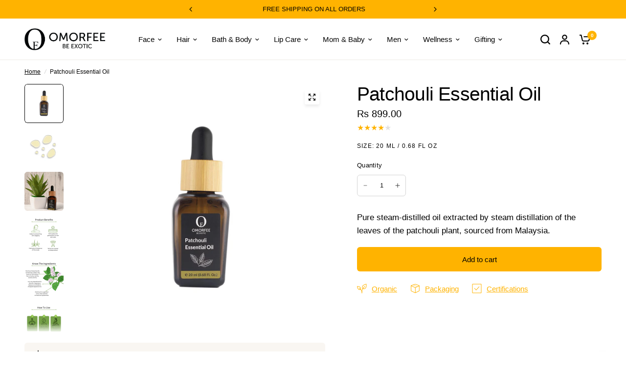

--- FILE ---
content_type: text/html; charset=utf-8
request_url: https://www.omorfee.in/products/patchouli-essential-oil
body_size: 51833
content:
<!doctype html><html class="no-js" lang="en" dir="ltr">
<head>

 <style>
.sampleProdBtnWrapper
{
text-align : center;
margin-bottom : 20px;
}

.zspopup-content h2 {
    font-size: calc(var(--font-heading-scale) * 34px);
    line-height: calc(var(--font-heading-line-height-scale) * calc(var(--font-heading-scale) * 42px));
    letter-spacing: 0.6px !important;
}
.zspopup-content .addToCartBtn {
    background: #ffb300 !important;
    color: #000 !important;
}

</style>
 
   <meta name="google-site-verification" content="S2ogO1WzcaqwZYmA6SUXxsCArnQEK8BWJwTmOPMJIdw" />
    <!-- Global site tag (gtag.js) - Google Ads: 940750178 -->
<script async src="https://www.googletagmanager.com/gtag/js?id=AW-940750178"></script>
<script>
  window.dataLayer = window.dataLayer || [];
  function gtag(){dataLayer.push(arguments);}
  gtag('js', new Date());

  gtag('config', 'AW-940750178');
</script>
    
    <!-- Global site tag (gtag.js) - Google Analytics -->
<script async src="https://www.googletagmanager.com/gtag/js?id=UA-128143709-1"></script>
<script>
  window.dataLayer = window.dataLayer || [];
  function gtag(){dataLayer.push(arguments);}
  gtag('js', new Date());

  gtag('config', 'UA-128143709-1');
</script>
  
	<meta charset="utf-8">
	<meta http-equiv="X-UA-Compatible" content="IE=edge,chrome=1">
	<meta name="viewport" content="width=device-width, initial-scale=1, maximum-scale=5, viewport-fit=cover">
	<meta name="theme-color" content="#ffffff">
	<link rel="canonical" href="https://www.omorfee.in/products/patchouli-essential-oil">
	<link rel="preconnect" href="https://cdn.shopify.com" crossorigin>
	<link rel="preload" as="style" href="//www.omorfee.in/cdn/shop/t/11/assets/app.css?v=87461126209397085841718406291">
<link rel="preload" as="style" href="//www.omorfee.in/cdn/shop/t/11/assets/product-grid.css?v=115275209495428210411718406291">
<link rel="preload" as="style" href="//www.omorfee.in/cdn/shop/t/11/assets/product.css?v=19669959955139617021718406291">



<link rel="preload" as="script" href="//www.omorfee.in/cdn/shop/t/11/assets/animations.min.js?v=147813703405119417831718406291">

<link rel="preload" as="script" href="//www.omorfee.in/cdn/shop/t/11/assets/header.js?v=6094887744313169711718406291">
<link rel="preload" as="script" href="//www.omorfee.in/cdn/shop/t/11/assets/vendor.min.js?v=3813312436454354751718406291">
<link rel="preload" as="script" href="//www.omorfee.in/cdn/shop/t/11/assets/app.js?v=24564654912936275101718406291">

<script>
window.lazySizesConfig = window.lazySizesConfig || {};
window.lazySizesConfig.expand = 250;
window.lazySizesConfig.loadMode = 1;
window.lazySizesConfig.loadHidden = false;
</script>


	<link rel="icon" type="image/png" href="//www.omorfee.in/cdn/shop/files/Of_Black_fe95bd74-0447-4c2f-a6ed-bee37ed96402.png?crop=center&height=32&v=1718395373&width=32">

	<title>
	100% Pure Patchouli Essential Oil | Aromatherapy Oil for Skin &amp; Hair &ndash; OMORFEE INDIA
	</title>

	
	<meta name="description" content="100% certified organic and the natural essential oil extracted from a plant of the mint family. It has a musky, earth, and exotic aroma, it provides general support for health and to help release negative emotions. Patchouli is very beneficial for the skin, helping to reduce a wrinkled and chapped appearance.">
	
<link rel="preconnect" href="https://fonts.shopifycdn.com" crossorigin>

<meta property="og:site_name" content="OMORFEE INDIA">
<meta property="og:url" content="https://www.omorfee.in/products/patchouli-essential-oil">
<meta property="og:title" content="100% Pure Patchouli Essential Oil | Aromatherapy Oil for Skin &amp; Hair">
<meta property="og:type" content="product">
<meta property="og:description" content="100% certified organic and the natural essential oil extracted from a plant of the mint family. It has a musky, earth, and exotic aroma, it provides general support for health and to help release negative emotions. Patchouli is very beneficial for the skin, helping to reduce a wrinkled and chapped appearance."><meta property="og:image" content="http://www.omorfee.in/cdn/shop/products/omorfee-patchouli-essential-oil-20-ml-closed-OBE160.jpg?v=1600759042">
  <meta property="og:image:secure_url" content="https://www.omorfee.in/cdn/shop/products/omorfee-patchouli-essential-oil-20-ml-closed-OBE160.jpg?v=1600759042">
  <meta property="og:image:width" content="2500">
  <meta property="og:image:height" content="2500"><meta property="og:price:amount" content="899.00">
  <meta property="og:price:currency" content="INR"><meta name="twitter:site" content="@i/flow/login?redirect_after_login=%2Fomorfee"><meta name="twitter:card" content="summary_large_image">
<meta name="twitter:title" content="100% Pure Patchouli Essential Oil | Aromatherapy Oil for Skin &amp; Hair">
<meta name="twitter:description" content="100% certified organic and the natural essential oil extracted from a plant of the mint family. It has a musky, earth, and exotic aroma, it provides general support for health and to help release negative emotions. Patchouli is very beneficial for the skin, helping to reduce a wrinkled and chapped appearance.">


	<link href="//www.omorfee.in/cdn/shop/t/11/assets/app.css?v=87461126209397085841718406291" rel="stylesheet" type="text/css" media="all" />
	<link href="//www.omorfee.in/cdn/shop/t/11/assets/product-grid.css?v=115275209495428210411718406291" rel="stylesheet" type="text/css" media="all" />

	<style data-shopify>
	




		@font-face {
  font-family: "Playfair Display";
  font-weight: 700;
  font-style: normal;
  font-display: swap;
  src: url("//www.omorfee.in/cdn/fonts/playfair_display/playfairdisplay_n7.592b3435e0fff3f50b26d410c73ae7ec893f6910.woff2") format("woff2"),
       url("//www.omorfee.in/cdn/fonts/playfair_display/playfairdisplay_n7.998b1417dec711058cce2abb61a0b8c59066498f.woff") format("woff");
}

@font-face {
  font-family: "Playfair Display";
  font-weight: 400;
  font-style: normal;
  font-display: swap;
  src: url("//www.omorfee.in/cdn/fonts/playfair_display/playfairdisplay_n4.9980f3e16959dc89137cc1369bfc3ae98af1deb9.woff2") format("woff2"),
       url("//www.omorfee.in/cdn/fonts/playfair_display/playfairdisplay_n4.c562b7c8e5637886a811d2a017f9e023166064ee.woff") format("woff");
}

h1,h2,h3,h4,h5,h6,
	.h1,.h2,.h3,.h4,.h5,.h6,
	.logolink.text-logo,
	.heading-font,
	.h1-xlarge,
	.h1-large,
	blockquote p,
	blockquote span,
	.customer-addresses .my-address .address-index {
		font-style: normal;
		font-weight: 700;
		font-family: "Playfair Display", serif;
	}
	body,
	.body-font,
	.thb-product-detail .product-title {
		font-style: normal;
		font-weight: 400;
		font-family: "system_ui", -apple-system, 'Segoe UI', Roboto, 'Helvetica Neue', 'Noto Sans', 'Liberation Sans', Arial, sans-serif, 'Apple Color Emoji', 'Segoe UI Emoji', 'Segoe UI Symbol', 'Noto Color Emoji';
	}
	:root {

		--font-body-scale: 1.0;
		--font-body-line-height-scale: 1.0;
		--font-body-letter-spacing: 0.0em;
		--font-announcement-scale: 1.0;
		--font-body-medium-weight: 500;
    --font-body-bold-weight: 700;
		--font-heading-scale: 1.15;
		--font-heading-line-height-scale: 1.0;
		--font-heading-letter-spacing: -0.02em;
		--font-navigation-scale: 1.0;
		--font-product-price-scale: 1.0;
		--font-product-title-scale: 1.0;
		--font-product-title-line-height-scale: 1.0;
		--button-letter-spacing: 0.0em;

		--block-border-radius: 6px;
		--button-border-radius: 6px;
		--input-border-radius: 6px;

		--bg-body: #ffffff;
		--bg-body-rgb: 255,255,255;
		--bg-body-darken: #f7f7f7;
		--payment-terms-background-color: #ffffff;
		
		--color-body: #000000;
		--color-body-rgb: 0,0,0;
		--color-heading: #dd9933;
		--color-heading-rgb: 221,153,51;

		--color-accent: #ffb300;
		--color-accent-hover: #db9a00;
		--color-accent-rgb: 255,179,0;
		--color-border: #edeae6;
		--color-form-border: #D3D3D3;
		--color-overlay-rgb: 159,163,167;--color-drawer-bg: #ffffff;
			--color-drawer-bg-rgb: 255,255,255;--color-announcement-bar-text: #000000;--color-announcement-bar-bg: #ffb300;--color-secondary-menu-text: #000000;--color-secondary-menu-bg: #ffffff;--color-header-bg: #ffffff;
			--color-header-bg-rgb: 255,255,255;--color-header-text: #000000;
			--color-header-text-rgb: 0,0,0;--color-header-links: #000000;--color-header-links-hover: #ffb300;--color-header-icons: #000000;--color-header-border: #E2E2E2;--solid-button-background: #ffb300;
			--solid-button-background-hover: #db9a00;--solid-button-label: #000000;--white-button-label: #ffb300;--color-price: #000000;
			--color-price-rgb: 0,0,0;--color-price-discounted: #C62A32;--color-star: #ffb300;--color-inventory-instock: #279A4B;--color-inventory-lowstock: #e97f32;--section-spacing-mobile: 50px;
		--section-spacing-desktop: 70px;--color-product-card-bg: #fcf9f6;--color-article-card-bg: #fcf9f6;--color-badge-text: #ffffff;--color-badge-sold-out: #6d6b6b;--color-badge-sale: #c62a32;--color-badge-preorder: #666666;--badge-corner-radius: 14px;--color-footer-heading: #000000;
			--color-footer-heading-rgb: 0,0,0;--color-footer-text: #000000;
			--color-footer-text-rgb: 0,0,0;--color-footer-link: #000000;--color-footer-link-hover: #ffb300;--color-footer-border: #868d94;
			--color-footer-border-rgb: 134,141,148;--color-footer-bg: #edeae6;}
</style>


	<script>
		window.theme = window.theme || {};
		theme = {
			settings: {
				money_with_currency_format:"Rs {{amount}}",
				cart_drawer:true},
			routes: {
				root_url: '/',
				cart_url: '/cart',
				cart_add_url: '/cart/add',
				search_url: '/search',
				cart_change_url: '/cart/change',
				cart_update_url: '/cart/update',
				predictive_search_url: '/search/suggest',
			},
			variantStrings: {
        addToCart: `Add to cart`,
        soldOut: `Sold out`,
        unavailable: `Unavailable`,
        preOrder: `Pre-order`,
      },
			strings: {
				requiresTerms: `You must agree with the terms and conditions of sales to check out`,
				shippingEstimatorNoResults: `Sorry, we do not ship to your address.`,
				shippingEstimatorOneResult: `There is one shipping rate for your address:`,
				shippingEstimatorMultipleResults: `There are several shipping rates for your address:`,
				shippingEstimatorError: `One or more error occurred while retrieving shipping rates:`
			}
		};
	</script>
	<script>window.performance && window.performance.mark && window.performance.mark('shopify.content_for_header.start');</script><meta name="google-site-verification" content="hKnYrOraQE76VVp8IlSgHGq-VbkrSvz1Mf8aSd7hdHs">
<meta id="shopify-digital-wallet" name="shopify-digital-wallet" content="/47773155478/digital_wallets/dialog">
<link rel="alternate" type="application/json+oembed" href="https://www.omorfee.in/products/patchouli-essential-oil.oembed">
<script async="async" src="/checkouts/internal/preloads.js?locale=en-IN"></script>
<script id="shopify-features" type="application/json">{"accessToken":"ee4a7724e747ca418a9084766ff17c8d","betas":["rich-media-storefront-analytics"],"domain":"www.omorfee.in","predictiveSearch":true,"shopId":47773155478,"locale":"en"}</script>
<script>var Shopify = Shopify || {};
Shopify.shop = "www-omorfee-in.myshopify.com";
Shopify.locale = "en";
Shopify.currency = {"active":"INR","rate":"1.0"};
Shopify.country = "IN";
Shopify.theme = {"name":"Omorfee India","id":136763867286,"schema_name":"Vision","schema_version":"2.8.1","theme_store_id":null,"role":"main"};
Shopify.theme.handle = "null";
Shopify.theme.style = {"id":null,"handle":null};
Shopify.cdnHost = "www.omorfee.in/cdn";
Shopify.routes = Shopify.routes || {};
Shopify.routes.root = "/";</script>
<script type="module">!function(o){(o.Shopify=o.Shopify||{}).modules=!0}(window);</script>
<script>!function(o){function n(){var o=[];function n(){o.push(Array.prototype.slice.apply(arguments))}return n.q=o,n}var t=o.Shopify=o.Shopify||{};t.loadFeatures=n(),t.autoloadFeatures=n()}(window);</script>
<script id="shop-js-analytics" type="application/json">{"pageType":"product"}</script>
<script defer="defer" async type="module" src="//www.omorfee.in/cdn/shopifycloud/shop-js/modules/v2/client.init-shop-cart-sync_BdyHc3Nr.en.esm.js"></script>
<script defer="defer" async type="module" src="//www.omorfee.in/cdn/shopifycloud/shop-js/modules/v2/chunk.common_Daul8nwZ.esm.js"></script>
<script type="module">
  await import("//www.omorfee.in/cdn/shopifycloud/shop-js/modules/v2/client.init-shop-cart-sync_BdyHc3Nr.en.esm.js");
await import("//www.omorfee.in/cdn/shopifycloud/shop-js/modules/v2/chunk.common_Daul8nwZ.esm.js");

  window.Shopify.SignInWithShop?.initShopCartSync?.({"fedCMEnabled":true,"windoidEnabled":true});

</script>
<script>(function() {
  var isLoaded = false;
  function asyncLoad() {
    if (isLoaded) return;
    isLoaded = true;
    var urls = ["https:\/\/chimpstatic.com\/mcjs-connected\/js\/users\/7c2fa3b52fa7bfe5036a9a702\/2e2048fd107e0a3b86cd7bb98.js?shop=www-omorfee-in.myshopify.com","https:\/\/cdn.nfcube.com\/instafeed-bb1d17495804719cc82913626046d47a.js?shop=www-omorfee-in.myshopify.com","https:\/\/admin.revenuehunt.com\/embed.js?shop=www-omorfee-in.myshopify.com"];
    for (var i = 0; i < urls.length; i++) {
      var s = document.createElement('script');
      s.type = 'text/javascript';
      s.async = true;
      s.src = urls[i];
      var x = document.getElementsByTagName('script')[0];
      x.parentNode.insertBefore(s, x);
    }
  };
  if(window.attachEvent) {
    window.attachEvent('onload', asyncLoad);
  } else {
    window.addEventListener('load', asyncLoad, false);
  }
})();</script>
<script id="__st">var __st={"a":47773155478,"offset":19800,"reqid":"68f20cd8-1b1a-447f-8e5e-7d99d0f83b00-1768945541","pageurl":"www.omorfee.in\/products\/patchouli-essential-oil","u":"3570f5627ccb","p":"product","rtyp":"product","rid":5676876071062};</script>
<script>window.ShopifyPaypalV4VisibilityTracking = true;</script>
<script id="captcha-bootstrap">!function(){'use strict';const t='contact',e='account',n='new_comment',o=[[t,t],['blogs',n],['comments',n],[t,'customer']],c=[[e,'customer_login'],[e,'guest_login'],[e,'recover_customer_password'],[e,'create_customer']],r=t=>t.map((([t,e])=>`form[action*='/${t}']:not([data-nocaptcha='true']) input[name='form_type'][value='${e}']`)).join(','),a=t=>()=>t?[...document.querySelectorAll(t)].map((t=>t.form)):[];function s(){const t=[...o],e=r(t);return a(e)}const i='password',u='form_key',d=['recaptcha-v3-token','g-recaptcha-response','h-captcha-response',i],f=()=>{try{return window.sessionStorage}catch{return}},m='__shopify_v',_=t=>t.elements[u];function p(t,e,n=!1){try{const o=window.sessionStorage,c=JSON.parse(o.getItem(e)),{data:r}=function(t){const{data:e,action:n}=t;return t[m]||n?{data:e,action:n}:{data:t,action:n}}(c);for(const[e,n]of Object.entries(r))t.elements[e]&&(t.elements[e].value=n);n&&o.removeItem(e)}catch(o){console.error('form repopulation failed',{error:o})}}const l='form_type',E='cptcha';function T(t){t.dataset[E]=!0}const w=window,h=w.document,L='Shopify',v='ce_forms',y='captcha';let A=!1;((t,e)=>{const n=(g='f06e6c50-85a8-45c8-87d0-21a2b65856fe',I='https://cdn.shopify.com/shopifycloud/storefront-forms-hcaptcha/ce_storefront_forms_captcha_hcaptcha.v1.5.2.iife.js',D={infoText:'Protected by hCaptcha',privacyText:'Privacy',termsText:'Terms'},(t,e,n)=>{const o=w[L][v],c=o.bindForm;if(c)return c(t,g,e,D).then(n);var r;o.q.push([[t,g,e,D],n]),r=I,A||(h.body.append(Object.assign(h.createElement('script'),{id:'captcha-provider',async:!0,src:r})),A=!0)});var g,I,D;w[L]=w[L]||{},w[L][v]=w[L][v]||{},w[L][v].q=[],w[L][y]=w[L][y]||{},w[L][y].protect=function(t,e){n(t,void 0,e),T(t)},Object.freeze(w[L][y]),function(t,e,n,w,h,L){const[v,y,A,g]=function(t,e,n){const i=e?o:[],u=t?c:[],d=[...i,...u],f=r(d),m=r(i),_=r(d.filter((([t,e])=>n.includes(e))));return[a(f),a(m),a(_),s()]}(w,h,L),I=t=>{const e=t.target;return e instanceof HTMLFormElement?e:e&&e.form},D=t=>v().includes(t);t.addEventListener('submit',(t=>{const e=I(t);if(!e)return;const n=D(e)&&!e.dataset.hcaptchaBound&&!e.dataset.recaptchaBound,o=_(e),c=g().includes(e)&&(!o||!o.value);(n||c)&&t.preventDefault(),c&&!n&&(function(t){try{if(!f())return;!function(t){const e=f();if(!e)return;const n=_(t);if(!n)return;const o=n.value;o&&e.removeItem(o)}(t);const e=Array.from(Array(32),(()=>Math.random().toString(36)[2])).join('');!function(t,e){_(t)||t.append(Object.assign(document.createElement('input'),{type:'hidden',name:u})),t.elements[u].value=e}(t,e),function(t,e){const n=f();if(!n)return;const o=[...t.querySelectorAll(`input[type='${i}']`)].map((({name:t})=>t)),c=[...d,...o],r={};for(const[a,s]of new FormData(t).entries())c.includes(a)||(r[a]=s);n.setItem(e,JSON.stringify({[m]:1,action:t.action,data:r}))}(t,e)}catch(e){console.error('failed to persist form',e)}}(e),e.submit())}));const S=(t,e)=>{t&&!t.dataset[E]&&(n(t,e.some((e=>e===t))),T(t))};for(const o of['focusin','change'])t.addEventListener(o,(t=>{const e=I(t);D(e)&&S(e,y())}));const B=e.get('form_key'),M=e.get(l),P=B&&M;t.addEventListener('DOMContentLoaded',(()=>{const t=y();if(P)for(const e of t)e.elements[l].value===M&&p(e,B);[...new Set([...A(),...v().filter((t=>'true'===t.dataset.shopifyCaptcha))])].forEach((e=>S(e,t)))}))}(h,new URLSearchParams(w.location.search),n,t,e,['guest_login'])})(!0,!0)}();</script>
<script integrity="sha256-4kQ18oKyAcykRKYeNunJcIwy7WH5gtpwJnB7kiuLZ1E=" data-source-attribution="shopify.loadfeatures" defer="defer" src="//www.omorfee.in/cdn/shopifycloud/storefront/assets/storefront/load_feature-a0a9edcb.js" crossorigin="anonymous"></script>
<script data-source-attribution="shopify.dynamic_checkout.dynamic.init">var Shopify=Shopify||{};Shopify.PaymentButton=Shopify.PaymentButton||{isStorefrontPortableWallets:!0,init:function(){window.Shopify.PaymentButton.init=function(){};var t=document.createElement("script");t.src="https://www.omorfee.in/cdn/shopifycloud/portable-wallets/latest/portable-wallets.en.js",t.type="module",document.head.appendChild(t)}};
</script>
<script data-source-attribution="shopify.dynamic_checkout.buyer_consent">
  function portableWalletsHideBuyerConsent(e){var t=document.getElementById("shopify-buyer-consent"),n=document.getElementById("shopify-subscription-policy-button");t&&n&&(t.classList.add("hidden"),t.setAttribute("aria-hidden","true"),n.removeEventListener("click",e))}function portableWalletsShowBuyerConsent(e){var t=document.getElementById("shopify-buyer-consent"),n=document.getElementById("shopify-subscription-policy-button");t&&n&&(t.classList.remove("hidden"),t.removeAttribute("aria-hidden"),n.addEventListener("click",e))}window.Shopify?.PaymentButton&&(window.Shopify.PaymentButton.hideBuyerConsent=portableWalletsHideBuyerConsent,window.Shopify.PaymentButton.showBuyerConsent=portableWalletsShowBuyerConsent);
</script>
<script data-source-attribution="shopify.dynamic_checkout.cart.bootstrap">document.addEventListener("DOMContentLoaded",(function(){function t(){return document.querySelector("shopify-accelerated-checkout-cart, shopify-accelerated-checkout")}if(t())Shopify.PaymentButton.init();else{new MutationObserver((function(e,n){t()&&(Shopify.PaymentButton.init(),n.disconnect())})).observe(document.body,{childList:!0,subtree:!0})}}));
</script>

<script>window.performance && window.performance.mark && window.performance.mark('shopify.content_for_header.end');</script> <!-- Header hook for plugins -->

	<script>document.documentElement.className = document.documentElement.className.replace('no-js', 'js');</script>
  
<!--Gem_Page_Header_Script-->
<!-- "snippets/gem-app-header-scripts.liquid" was not rendered, the associated app was uninstalled -->
<!--End_Gem_Page_Header_Script-->
<!-- BEGIN app block: shopify://apps/judge-me-reviews/blocks/judgeme_core/61ccd3b1-a9f2-4160-9fe9-4fec8413e5d8 --><!-- Start of Judge.me Core -->






<link rel="dns-prefetch" href="https://cdnwidget.judge.me">
<link rel="dns-prefetch" href="https://cdn.judge.me">
<link rel="dns-prefetch" href="https://cdn1.judge.me">
<link rel="dns-prefetch" href="https://api.judge.me">

<script data-cfasync='false' class='jdgm-settings-script'>window.jdgmSettings={"pagination":5,"disable_web_reviews":false,"badge_no_review_text":"No reviews","badge_n_reviews_text":"{{ n }} reviews","badge_star_color":"#FFB300","hide_badge_preview_if_no_reviews":true,"badge_hide_text":false,"enforce_center_preview_badge":false,"widget_title":"Customer Reviews","widget_open_form_text":"Write a review","widget_close_form_text":"Cancel review","widget_refresh_page_text":"Refresh page","widget_summary_text":"Based on {{ number_of_reviews }} review/reviews","widget_no_review_text":"Be the first to write a review","widget_name_field_text":"Display name","widget_verified_name_field_text":"Verified Name (public)","widget_name_placeholder_text":"Display name","widget_required_field_error_text":"This field is required.","widget_email_field_text":"Email address","widget_verified_email_field_text":"Verified Email (private, can not be edited)","widget_email_placeholder_text":"Your email address","widget_email_field_error_text":"Please enter a valid email address.","widget_rating_field_text":"Rating","widget_review_title_field_text":"Review Title","widget_review_title_placeholder_text":"Give your review a title","widget_review_body_field_text":"Review content","widget_review_body_placeholder_text":"Start writing here...","widget_pictures_field_text":"Picture/Video (optional)","widget_submit_review_text":"Submit Review","widget_submit_verified_review_text":"Submit Verified Review","widget_submit_success_msg_with_auto_publish":"Thank you! Please refresh the page in a few moments to see your review. You can remove or edit your review by logging into \u003ca href='https://judge.me/login' target='_blank' rel='nofollow noopener'\u003eJudge.me\u003c/a\u003e","widget_submit_success_msg_no_auto_publish":"Thank you! Your review will be published as soon as it is approved by the shop admin. You can remove or edit your review by logging into \u003ca href='https://judge.me/login' target='_blank' rel='nofollow noopener'\u003eJudge.me\u003c/a\u003e","widget_show_default_reviews_out_of_total_text":"Showing {{ n_reviews_shown }} out of {{ n_reviews }} reviews.","widget_show_all_link_text":"Show all","widget_show_less_link_text":"Show less","widget_author_said_text":"{{ reviewer_name }} said:","widget_days_text":"{{ n }} days ago","widget_weeks_text":"{{ n }} week/weeks ago","widget_months_text":"{{ n }} month/months ago","widget_years_text":"{{ n }} year/years ago","widget_yesterday_text":"Yesterday","widget_today_text":"Today","widget_replied_text":"\u003e\u003e {{ shop_name }} replied:","widget_read_more_text":"Read more","widget_reviewer_name_as_initial":"","widget_rating_filter_color":"#fbcd0a","widget_rating_filter_see_all_text":"See all reviews","widget_sorting_most_recent_text":"Most Recent","widget_sorting_highest_rating_text":"Highest Rating","widget_sorting_lowest_rating_text":"Lowest Rating","widget_sorting_with_pictures_text":"Only Pictures","widget_sorting_most_helpful_text":"Most Helpful","widget_open_question_form_text":"Ask a question","widget_reviews_subtab_text":"Reviews","widget_questions_subtab_text":"Questions","widget_question_label_text":"Question","widget_answer_label_text":"Answer","widget_question_placeholder_text":"Write your question here","widget_submit_question_text":"Submit Question","widget_question_submit_success_text":"Thank you for your question! We will notify you once it gets answered.","widget_star_color":"#FFB300","verified_badge_text":"Verified","verified_badge_bg_color":"","verified_badge_text_color":"","verified_badge_placement":"left-of-reviewer-name","widget_review_max_height":"","widget_hide_border":false,"widget_social_share":false,"widget_thumb":false,"widget_review_location_show":false,"widget_location_format":"","all_reviews_include_out_of_store_products":true,"all_reviews_out_of_store_text":"(out of store)","all_reviews_pagination":100,"all_reviews_product_name_prefix_text":"about","enable_review_pictures":true,"enable_question_anwser":false,"widget_theme":"default","review_date_format":"mm/dd/yyyy","default_sort_method":"most-recent","widget_product_reviews_subtab_text":"Product Reviews","widget_shop_reviews_subtab_text":"Shop Reviews","widget_other_products_reviews_text":"Reviews for other products","widget_store_reviews_subtab_text":"Store reviews","widget_no_store_reviews_text":"This store hasn't received any reviews yet","widget_web_restriction_product_reviews_text":"This product hasn't received any reviews yet","widget_no_items_text":"No items found","widget_show_more_text":"Show more","widget_write_a_store_review_text":"Write a Store Review","widget_other_languages_heading":"Reviews in Other Languages","widget_translate_review_text":"Translate review to {{ language }}","widget_translating_review_text":"Translating...","widget_show_original_translation_text":"Show original ({{ language }})","widget_translate_review_failed_text":"Review couldn't be translated.","widget_translate_review_retry_text":"Retry","widget_translate_review_try_again_later_text":"Try again later","show_product_url_for_grouped_product":false,"widget_sorting_pictures_first_text":"Pictures First","show_pictures_on_all_rev_page_mobile":false,"show_pictures_on_all_rev_page_desktop":false,"floating_tab_hide_mobile_install_preference":false,"floating_tab_button_name":"★ Reviews","floating_tab_title":"Let customers speak for us","floating_tab_button_color":"","floating_tab_button_background_color":"","floating_tab_url":"","floating_tab_url_enabled":false,"floating_tab_tab_style":"text","all_reviews_text_badge_text":"Customers rate us {{ shop.metafields.judgeme.all_reviews_rating | round: 1 }}/5 based on {{ shop.metafields.judgeme.all_reviews_count }} reviews.","all_reviews_text_badge_text_branded_style":"{{ shop.metafields.judgeme.all_reviews_rating | round: 1 }} out of 5 stars based on {{ shop.metafields.judgeme.all_reviews_count }} reviews","is_all_reviews_text_badge_a_link":false,"show_stars_for_all_reviews_text_badge":false,"all_reviews_text_badge_url":"","all_reviews_text_style":"text","all_reviews_text_color_style":"judgeme_brand_color","all_reviews_text_color":"#108474","all_reviews_text_show_jm_brand":true,"featured_carousel_show_header":true,"featured_carousel_title":"Let customers speak for us","testimonials_carousel_title":"Customers are saying","videos_carousel_title":"Real customer stories","cards_carousel_title":"Customers are saying","featured_carousel_count_text":"from {{ n }} reviews","featured_carousel_add_link_to_all_reviews_page":false,"featured_carousel_url":"","featured_carousel_show_images":true,"featured_carousel_autoslide_interval":5,"featured_carousel_arrows_on_the_sides":false,"featured_carousel_height":250,"featured_carousel_width":80,"featured_carousel_image_size":0,"featured_carousel_image_height":250,"featured_carousel_arrow_color":"#eeeeee","verified_count_badge_style":"vintage","verified_count_badge_orientation":"horizontal","verified_count_badge_color_style":"judgeme_brand_color","verified_count_badge_color":"#108474","is_verified_count_badge_a_link":false,"verified_count_badge_url":"","verified_count_badge_show_jm_brand":true,"widget_rating_preset_default":5,"widget_first_sub_tab":"product-reviews","widget_show_histogram":true,"widget_histogram_use_custom_color":false,"widget_pagination_use_custom_color":false,"widget_star_use_custom_color":true,"widget_verified_badge_use_custom_color":false,"widget_write_review_use_custom_color":false,"picture_reminder_submit_button":"Upload Pictures","enable_review_videos":false,"mute_video_by_default":false,"widget_sorting_videos_first_text":"Videos First","widget_review_pending_text":"Pending","featured_carousel_items_for_large_screen":3,"social_share_options_order":"Facebook,Twitter","remove_microdata_snippet":false,"disable_json_ld":false,"enable_json_ld_products":false,"preview_badge_show_question_text":false,"preview_badge_no_question_text":"No questions","preview_badge_n_question_text":"{{ number_of_questions }} question/questions","qa_badge_show_icon":false,"qa_badge_position":"same-row","remove_judgeme_branding":false,"widget_add_search_bar":false,"widget_search_bar_placeholder":"Search","widget_sorting_verified_only_text":"Verified only","featured_carousel_theme":"default","featured_carousel_show_rating":true,"featured_carousel_show_title":true,"featured_carousel_show_body":true,"featured_carousel_show_date":false,"featured_carousel_show_reviewer":true,"featured_carousel_show_product":false,"featured_carousel_header_background_color":"#108474","featured_carousel_header_text_color":"#ffffff","featured_carousel_name_product_separator":"reviewed","featured_carousel_full_star_background":"#108474","featured_carousel_empty_star_background":"#dadada","featured_carousel_vertical_theme_background":"#f9fafb","featured_carousel_verified_badge_enable":false,"featured_carousel_verified_badge_color":"#108474","featured_carousel_border_style":"round","featured_carousel_review_line_length_limit":3,"featured_carousel_more_reviews_button_text":"Read more reviews","featured_carousel_view_product_button_text":"View product","all_reviews_page_load_reviews_on":"scroll","all_reviews_page_load_more_text":"Load More Reviews","disable_fb_tab_reviews":false,"enable_ajax_cdn_cache":false,"widget_public_name_text":"displayed publicly like","default_reviewer_name":"John Smith","default_reviewer_name_has_non_latin":true,"widget_reviewer_anonymous":"Anonymous","medals_widget_title":"Judge.me Review Medals","medals_widget_background_color":"#f9fafb","medals_widget_position":"footer_all_pages","medals_widget_border_color":"#f9fafb","medals_widget_verified_text_position":"left","medals_widget_use_monochromatic_version":false,"medals_widget_elements_color":"#108474","show_reviewer_avatar":true,"widget_invalid_yt_video_url_error_text":"Not a YouTube video URL","widget_max_length_field_error_text":"Please enter no more than {0} characters.","widget_show_country_flag":false,"widget_show_collected_via_shop_app":true,"widget_verified_by_shop_badge_style":"light","widget_verified_by_shop_text":"Verified by Shop","widget_show_photo_gallery":false,"widget_load_with_code_splitting":true,"widget_ugc_install_preference":false,"widget_ugc_title":"Made by us, Shared by you","widget_ugc_subtitle":"Tag us to see your picture featured in our page","widget_ugc_arrows_color":"#ffffff","widget_ugc_primary_button_text":"Buy Now","widget_ugc_primary_button_background_color":"#108474","widget_ugc_primary_button_text_color":"#ffffff","widget_ugc_primary_button_border_width":"0","widget_ugc_primary_button_border_style":"none","widget_ugc_primary_button_border_color":"#108474","widget_ugc_primary_button_border_radius":"25","widget_ugc_secondary_button_text":"Load More","widget_ugc_secondary_button_background_color":"#ffffff","widget_ugc_secondary_button_text_color":"#108474","widget_ugc_secondary_button_border_width":"2","widget_ugc_secondary_button_border_style":"solid","widget_ugc_secondary_button_border_color":"#108474","widget_ugc_secondary_button_border_radius":"25","widget_ugc_reviews_button_text":"View Reviews","widget_ugc_reviews_button_background_color":"#ffffff","widget_ugc_reviews_button_text_color":"#108474","widget_ugc_reviews_button_border_width":"2","widget_ugc_reviews_button_border_style":"solid","widget_ugc_reviews_button_border_color":"#108474","widget_ugc_reviews_button_border_radius":"25","widget_ugc_reviews_button_link_to":"judgeme-reviews-page","widget_ugc_show_post_date":true,"widget_ugc_max_width":"800","widget_rating_metafield_value_type":true,"widget_primary_color":"#DD9933","widget_enable_secondary_color":false,"widget_secondary_color":"#edf5f5","widget_summary_average_rating_text":"{{ average_rating }} out of 5","widget_media_grid_title":"Customer photos \u0026 videos","widget_media_grid_see_more_text":"See more","widget_round_style":false,"widget_show_product_medals":false,"widget_verified_by_judgeme_text":"Verified by Judge.me","widget_show_store_medals":true,"widget_verified_by_judgeme_text_in_store_medals":"Verified by Judge.me","widget_media_field_exceed_quantity_message":"Sorry, we can only accept {{ max_media }} for one review.","widget_media_field_exceed_limit_message":"{{ file_name }} is too large, please select a {{ media_type }} less than {{ size_limit }}MB.","widget_review_submitted_text":"Review Submitted!","widget_question_submitted_text":"Question Submitted!","widget_close_form_text_question":"Cancel","widget_write_your_answer_here_text":"Write your answer here","widget_enabled_branded_link":true,"widget_show_collected_by_judgeme":false,"widget_reviewer_name_color":"","widget_write_review_text_color":"","widget_write_review_bg_color":"","widget_collected_by_judgeme_text":"collected by Judge.me","widget_pagination_type":"standard","widget_load_more_text":"Load More","widget_load_more_color":"#108474","widget_full_review_text":"Full Review","widget_read_more_reviews_text":"Read More Reviews","widget_read_questions_text":"Read Questions","widget_questions_and_answers_text":"Questions \u0026 Answers","widget_verified_by_text":"Verified by","widget_verified_text":"Verified","widget_number_of_reviews_text":"{{ number_of_reviews }} reviews","widget_back_button_text":"Back","widget_next_button_text":"Next","widget_custom_forms_filter_button":"Filters","custom_forms_style":"vertical","widget_show_review_information":false,"how_reviews_are_collected":"How reviews are collected?","widget_show_review_keywords":false,"widget_gdpr_statement":"How we use your data: We'll only contact you about the review you left, and only if necessary. By submitting your review, you agree to Judge.me's \u003ca href='https://judge.me/terms' target='_blank' rel='nofollow noopener'\u003eterms\u003c/a\u003e, \u003ca href='https://judge.me/privacy' target='_blank' rel='nofollow noopener'\u003eprivacy\u003c/a\u003e and \u003ca href='https://judge.me/content-policy' target='_blank' rel='nofollow noopener'\u003econtent\u003c/a\u003e policies.","widget_multilingual_sorting_enabled":false,"widget_translate_review_content_enabled":false,"widget_translate_review_content_method":"manual","popup_widget_review_selection":"automatically_with_pictures","popup_widget_round_border_style":true,"popup_widget_show_title":true,"popup_widget_show_body":true,"popup_widget_show_reviewer":false,"popup_widget_show_product":true,"popup_widget_show_pictures":true,"popup_widget_use_review_picture":true,"popup_widget_show_on_home_page":true,"popup_widget_show_on_product_page":true,"popup_widget_show_on_collection_page":true,"popup_widget_show_on_cart_page":true,"popup_widget_position":"bottom_left","popup_widget_first_review_delay":5,"popup_widget_duration":5,"popup_widget_interval":5,"popup_widget_review_count":5,"popup_widget_hide_on_mobile":true,"review_snippet_widget_round_border_style":true,"review_snippet_widget_card_color":"#FFFFFF","review_snippet_widget_slider_arrows_background_color":"#FFFFFF","review_snippet_widget_slider_arrows_color":"#000000","review_snippet_widget_star_color":"#108474","show_product_variant":false,"all_reviews_product_variant_label_text":"Variant: ","widget_show_verified_branding":false,"widget_ai_summary_title":"Customers say","widget_ai_summary_disclaimer":"AI-powered review summary based on recent customer reviews","widget_show_ai_summary":false,"widget_show_ai_summary_bg":false,"widget_show_review_title_input":true,"redirect_reviewers_invited_via_email":"review_widget","request_store_review_after_product_review":false,"request_review_other_products_in_order":false,"review_form_color_scheme":"default","review_form_corner_style":"square","review_form_star_color":{},"review_form_text_color":"#333333","review_form_background_color":"#ffffff","review_form_field_background_color":"#fafafa","review_form_button_color":{},"review_form_button_text_color":"#ffffff","review_form_modal_overlay_color":"#000000","review_content_screen_title_text":"How would you rate this product?","review_content_introduction_text":"We would love it if you would share a bit about your experience.","store_review_form_title_text":"How would you rate this store?","store_review_form_introduction_text":"We would love it if you would share a bit about your experience.","show_review_guidance_text":true,"one_star_review_guidance_text":"Poor","five_star_review_guidance_text":"Great","customer_information_screen_title_text":"About you","customer_information_introduction_text":"Please tell us more about you.","custom_questions_screen_title_text":"Your experience in more detail","custom_questions_introduction_text":"Here are a few questions to help us understand more about your experience.","review_submitted_screen_title_text":"Thanks for your review!","review_submitted_screen_thank_you_text":"We are processing it and it will appear on the store soon.","review_submitted_screen_email_verification_text":"Please confirm your email by clicking the link we just sent you. This helps us keep reviews authentic.","review_submitted_request_store_review_text":"Would you like to share your experience of shopping with us?","review_submitted_review_other_products_text":"Would you like to review these products?","store_review_screen_title_text":"Would you like to share your experience of shopping with us?","store_review_introduction_text":"We value your feedback and use it to improve. Please share any thoughts or suggestions you have.","reviewer_media_screen_title_picture_text":"Share a picture","reviewer_media_introduction_picture_text":"Upload a photo to support your review.","reviewer_media_screen_title_video_text":"Share a video","reviewer_media_introduction_video_text":"Upload a video to support your review.","reviewer_media_screen_title_picture_or_video_text":"Share a picture or video","reviewer_media_introduction_picture_or_video_text":"Upload a photo or video to support your review.","reviewer_media_youtube_url_text":"Paste your Youtube URL here","advanced_settings_next_step_button_text":"Next","advanced_settings_close_review_button_text":"Close","modal_write_review_flow":false,"write_review_flow_required_text":"Required","write_review_flow_privacy_message_text":"We respect your privacy.","write_review_flow_anonymous_text":"Post review as anonymous","write_review_flow_visibility_text":"This won't be visible to other customers.","write_review_flow_multiple_selection_help_text":"Select as many as you like","write_review_flow_single_selection_help_text":"Select one option","write_review_flow_required_field_error_text":"This field is required","write_review_flow_invalid_email_error_text":"Please enter a valid email address","write_review_flow_max_length_error_text":"Max. {{ max_length }} characters.","write_review_flow_media_upload_text":"\u003cb\u003eClick to upload\u003c/b\u003e or drag and drop","write_review_flow_gdpr_statement":"We'll only contact you about your review if necessary. By submitting your review, you agree to our \u003ca href='https://judge.me/terms' target='_blank' rel='nofollow noopener'\u003eterms and conditions\u003c/a\u003e and \u003ca href='https://judge.me/privacy' target='_blank' rel='nofollow noopener'\u003eprivacy policy\u003c/a\u003e.","rating_only_reviews_enabled":false,"show_negative_reviews_help_screen":false,"new_review_flow_help_screen_rating_threshold":3,"negative_review_resolution_screen_title_text":"Tell us more","negative_review_resolution_text":"Your experience matters to us. If there were issues with your purchase, we're here to help. Feel free to reach out to us, we'd love the opportunity to make things right.","negative_review_resolution_button_text":"Contact us","negative_review_resolution_proceed_with_review_text":"Leave a review","negative_review_resolution_subject":"Issue with purchase from {{ shop_name }}.{{ order_name }}","preview_badge_collection_page_install_status":false,"widget_review_custom_css":"","preview_badge_custom_css":"","preview_badge_stars_count":"5-stars","featured_carousel_custom_css":"","floating_tab_custom_css":"","all_reviews_widget_custom_css":"","medals_widget_custom_css":"","verified_badge_custom_css":"","all_reviews_text_custom_css":"","transparency_badges_collected_via_store_invite":false,"transparency_badges_from_another_provider":false,"transparency_badges_collected_from_store_visitor":false,"transparency_badges_collected_by_verified_review_provider":false,"transparency_badges_earned_reward":false,"transparency_badges_collected_via_store_invite_text":"Review collected via store invitation","transparency_badges_from_another_provider_text":"Review collected from another provider","transparency_badges_collected_from_store_visitor_text":"Review collected from a store visitor","transparency_badges_written_in_google_text":"Review written in Google","transparency_badges_written_in_etsy_text":"Review written in Etsy","transparency_badges_written_in_shop_app_text":"Review written in Shop App","transparency_badges_earned_reward_text":"Review earned a reward for future purchase","product_review_widget_per_page":10,"widget_store_review_label_text":"Review about the store","checkout_comment_extension_title_on_product_page":"Customer Comments","checkout_comment_extension_num_latest_comment_show":5,"checkout_comment_extension_format":"name_and_timestamp","checkout_comment_customer_name":"last_initial","checkout_comment_comment_notification":true,"preview_badge_collection_page_install_preference":true,"preview_badge_home_page_install_preference":false,"preview_badge_product_page_install_preference":false,"review_widget_install_preference":"","review_carousel_install_preference":false,"floating_reviews_tab_install_preference":"none","verified_reviews_count_badge_install_preference":false,"all_reviews_text_install_preference":false,"review_widget_best_location":false,"judgeme_medals_install_preference":false,"review_widget_revamp_enabled":false,"review_widget_qna_enabled":false,"review_widget_header_theme":"minimal","review_widget_widget_title_enabled":true,"review_widget_header_text_size":"medium","review_widget_header_text_weight":"regular","review_widget_average_rating_style":"compact","review_widget_bar_chart_enabled":true,"review_widget_bar_chart_type":"numbers","review_widget_bar_chart_style":"standard","review_widget_expanded_media_gallery_enabled":false,"review_widget_reviews_section_theme":"standard","review_widget_image_style":"thumbnails","review_widget_review_image_ratio":"square","review_widget_stars_size":"medium","review_widget_verified_badge":"standard_text","review_widget_review_title_text_size":"medium","review_widget_review_text_size":"medium","review_widget_review_text_length":"medium","review_widget_number_of_columns_desktop":3,"review_widget_carousel_transition_speed":5,"review_widget_custom_questions_answers_display":"always","review_widget_button_text_color":"#FFFFFF","review_widget_text_color":"#000000","review_widget_lighter_text_color":"#7B7B7B","review_widget_corner_styling":"soft","review_widget_review_word_singular":"review","review_widget_review_word_plural":"reviews","review_widget_voting_label":"Helpful?","review_widget_shop_reply_label":"Reply from {{ shop_name }}:","review_widget_filters_title":"Filters","qna_widget_question_word_singular":"Question","qna_widget_question_word_plural":"Questions","qna_widget_answer_reply_label":"Answer from {{ answerer_name }}:","qna_content_screen_title_text":"Ask a question about this product","qna_widget_question_required_field_error_text":"Please enter your question.","qna_widget_flow_gdpr_statement":"We'll only contact you about your question if necessary. By submitting your question, you agree to our \u003ca href='https://judge.me/terms' target='_blank' rel='nofollow noopener'\u003eterms and conditions\u003c/a\u003e and \u003ca href='https://judge.me/privacy' target='_blank' rel='nofollow noopener'\u003eprivacy policy\u003c/a\u003e.","qna_widget_question_submitted_text":"Thanks for your question!","qna_widget_close_form_text_question":"Close","qna_widget_question_submit_success_text":"We’ll notify you by email when your question is answered.","all_reviews_widget_v2025_enabled":false,"all_reviews_widget_v2025_header_theme":"default","all_reviews_widget_v2025_widget_title_enabled":true,"all_reviews_widget_v2025_header_text_size":"medium","all_reviews_widget_v2025_header_text_weight":"regular","all_reviews_widget_v2025_average_rating_style":"compact","all_reviews_widget_v2025_bar_chart_enabled":true,"all_reviews_widget_v2025_bar_chart_type":"numbers","all_reviews_widget_v2025_bar_chart_style":"standard","all_reviews_widget_v2025_expanded_media_gallery_enabled":false,"all_reviews_widget_v2025_show_store_medals":true,"all_reviews_widget_v2025_show_photo_gallery":true,"all_reviews_widget_v2025_show_review_keywords":false,"all_reviews_widget_v2025_show_ai_summary":false,"all_reviews_widget_v2025_show_ai_summary_bg":false,"all_reviews_widget_v2025_add_search_bar":false,"all_reviews_widget_v2025_default_sort_method":"most-recent","all_reviews_widget_v2025_reviews_per_page":10,"all_reviews_widget_v2025_reviews_section_theme":"default","all_reviews_widget_v2025_image_style":"thumbnails","all_reviews_widget_v2025_review_image_ratio":"square","all_reviews_widget_v2025_stars_size":"medium","all_reviews_widget_v2025_verified_badge":"bold_badge","all_reviews_widget_v2025_review_title_text_size":"medium","all_reviews_widget_v2025_review_text_size":"medium","all_reviews_widget_v2025_review_text_length":"medium","all_reviews_widget_v2025_number_of_columns_desktop":3,"all_reviews_widget_v2025_carousel_transition_speed":5,"all_reviews_widget_v2025_custom_questions_answers_display":"always","all_reviews_widget_v2025_show_product_variant":false,"all_reviews_widget_v2025_show_reviewer_avatar":true,"all_reviews_widget_v2025_reviewer_name_as_initial":"","all_reviews_widget_v2025_review_location_show":false,"all_reviews_widget_v2025_location_format":"","all_reviews_widget_v2025_show_country_flag":false,"all_reviews_widget_v2025_verified_by_shop_badge_style":"light","all_reviews_widget_v2025_social_share":false,"all_reviews_widget_v2025_social_share_options_order":"Facebook,Twitter,LinkedIn,Pinterest","all_reviews_widget_v2025_pagination_type":"standard","all_reviews_widget_v2025_button_text_color":"#FFFFFF","all_reviews_widget_v2025_text_color":"#000000","all_reviews_widget_v2025_lighter_text_color":"#7B7B7B","all_reviews_widget_v2025_corner_styling":"soft","all_reviews_widget_v2025_title":"Customer reviews","all_reviews_widget_v2025_ai_summary_title":"Customers say about this store","all_reviews_widget_v2025_no_review_text":"Be the first to write a review","platform":"shopify","branding_url":"https://app.judge.me/reviews","branding_text":"Powered by Judge.me","locale":"en","reply_name":"OMORFEE INDIA","widget_version":"3.0","footer":true,"autopublish":false,"review_dates":true,"enable_custom_form":false,"shop_use_review_site":false,"shop_locale":"en","enable_multi_locales_translations":false,"show_review_title_input":true,"review_verification_email_status":"always","can_be_branded":false,"reply_name_text":"OMORFEE Beauty Advisor"};</script> <style class='jdgm-settings-style'>.jdgm-xx{left:0}:root{--jdgm-primary-color: #d93;--jdgm-secondary-color: rgba(221,153,51,0.1);--jdgm-star-color: #FFB300;--jdgm-write-review-text-color: white;--jdgm-write-review-bg-color: #DD9933;--jdgm-paginate-color: #d93;--jdgm-border-radius: 0;--jdgm-reviewer-name-color: #DD9933}.jdgm-histogram__bar-content{background-color:#d93}.jdgm-rev[data-verified-buyer=true] .jdgm-rev__icon.jdgm-rev__icon:after,.jdgm-rev__buyer-badge.jdgm-rev__buyer-badge{color:white;background-color:#d93}.jdgm-review-widget--small .jdgm-gallery.jdgm-gallery .jdgm-gallery__thumbnail-link:nth-child(8) .jdgm-gallery__thumbnail-wrapper.jdgm-gallery__thumbnail-wrapper:before{content:"See more"}@media only screen and (min-width: 768px){.jdgm-gallery.jdgm-gallery .jdgm-gallery__thumbnail-link:nth-child(8) .jdgm-gallery__thumbnail-wrapper.jdgm-gallery__thumbnail-wrapper:before{content:"See more"}}.jdgm-preview-badge .jdgm-star.jdgm-star{color:#FFB300}.jdgm-prev-badge[data-average-rating='0.00']{display:none !important}.jdgm-author-all-initials{display:none !important}.jdgm-author-last-initial{display:none !important}.jdgm-rev-widg__title{visibility:hidden}.jdgm-rev-widg__summary-text{visibility:hidden}.jdgm-prev-badge__text{visibility:hidden}.jdgm-rev__prod-link-prefix:before{content:'about'}.jdgm-rev__variant-label:before{content:'Variant: '}.jdgm-rev__out-of-store-text:before{content:'(out of store)'}@media only screen and (min-width: 768px){.jdgm-rev__pics .jdgm-rev_all-rev-page-picture-separator,.jdgm-rev__pics .jdgm-rev__product-picture{display:none}}@media only screen and (max-width: 768px){.jdgm-rev__pics .jdgm-rev_all-rev-page-picture-separator,.jdgm-rev__pics .jdgm-rev__product-picture{display:none}}.jdgm-preview-badge[data-template="product"]{display:none !important}.jdgm-preview-badge[data-template="index"]{display:none !important}.jdgm-review-widget[data-from-snippet="true"]{display:none !important}.jdgm-verified-count-badget[data-from-snippet="true"]{display:none !important}.jdgm-carousel-wrapper[data-from-snippet="true"]{display:none !important}.jdgm-all-reviews-text[data-from-snippet="true"]{display:none !important}.jdgm-medals-section[data-from-snippet="true"]{display:none !important}.jdgm-ugc-media-wrapper[data-from-snippet="true"]{display:none !important}.jdgm-rev__transparency-badge[data-badge-type="review_collected_via_store_invitation"]{display:none !important}.jdgm-rev__transparency-badge[data-badge-type="review_collected_from_another_provider"]{display:none !important}.jdgm-rev__transparency-badge[data-badge-type="review_collected_from_store_visitor"]{display:none !important}.jdgm-rev__transparency-badge[data-badge-type="review_written_in_etsy"]{display:none !important}.jdgm-rev__transparency-badge[data-badge-type="review_written_in_google_business"]{display:none !important}.jdgm-rev__transparency-badge[data-badge-type="review_written_in_shop_app"]{display:none !important}.jdgm-rev__transparency-badge[data-badge-type="review_earned_for_future_purchase"]{display:none !important}.jdgm-review-snippet-widget .jdgm-rev-snippet-widget__cards-container .jdgm-rev-snippet-card{border-radius:8px;background:#fff}.jdgm-review-snippet-widget .jdgm-rev-snippet-widget__cards-container .jdgm-rev-snippet-card__rev-rating .jdgm-star{color:#108474}.jdgm-review-snippet-widget .jdgm-rev-snippet-widget__prev-btn,.jdgm-review-snippet-widget .jdgm-rev-snippet-widget__next-btn{border-radius:50%;background:#fff}.jdgm-review-snippet-widget .jdgm-rev-snippet-widget__prev-btn>svg,.jdgm-review-snippet-widget .jdgm-rev-snippet-widget__next-btn>svg{fill:#000}.jdgm-full-rev-modal.rev-snippet-widget .jm-mfp-container .jm-mfp-content,.jdgm-full-rev-modal.rev-snippet-widget .jm-mfp-container .jdgm-full-rev__icon,.jdgm-full-rev-modal.rev-snippet-widget .jm-mfp-container .jdgm-full-rev__pic-img,.jdgm-full-rev-modal.rev-snippet-widget .jm-mfp-container .jdgm-full-rev__reply{border-radius:8px}.jdgm-full-rev-modal.rev-snippet-widget .jm-mfp-container .jdgm-full-rev[data-verified-buyer="true"] .jdgm-full-rev__icon::after{border-radius:8px}.jdgm-full-rev-modal.rev-snippet-widget .jm-mfp-container .jdgm-full-rev .jdgm-rev__buyer-badge{border-radius:calc( 8px / 2 )}.jdgm-full-rev-modal.rev-snippet-widget .jm-mfp-container .jdgm-full-rev .jdgm-full-rev__replier::before{content:'OMORFEE INDIA'}.jdgm-full-rev-modal.rev-snippet-widget .jm-mfp-container .jdgm-full-rev .jdgm-full-rev__product-button{border-radius:calc( 8px * 6 )}
</style> <style class='jdgm-settings-style'></style>

  
  
  
  <style class='jdgm-miracle-styles'>
  @-webkit-keyframes jdgm-spin{0%{-webkit-transform:rotate(0deg);-ms-transform:rotate(0deg);transform:rotate(0deg)}100%{-webkit-transform:rotate(359deg);-ms-transform:rotate(359deg);transform:rotate(359deg)}}@keyframes jdgm-spin{0%{-webkit-transform:rotate(0deg);-ms-transform:rotate(0deg);transform:rotate(0deg)}100%{-webkit-transform:rotate(359deg);-ms-transform:rotate(359deg);transform:rotate(359deg)}}@font-face{font-family:'JudgemeStar';src:url("[data-uri]") format("woff");font-weight:normal;font-style:normal}.jdgm-star{font-family:'JudgemeStar';display:inline !important;text-decoration:none !important;padding:0 4px 0 0 !important;margin:0 !important;font-weight:bold;opacity:1;-webkit-font-smoothing:antialiased;-moz-osx-font-smoothing:grayscale}.jdgm-star:hover{opacity:1}.jdgm-star:last-of-type{padding:0 !important}.jdgm-star.jdgm--on:before{content:"\e000"}.jdgm-star.jdgm--off:before{content:"\e001"}.jdgm-star.jdgm--half:before{content:"\e002"}.jdgm-widget *{margin:0;line-height:1.4;-webkit-box-sizing:border-box;-moz-box-sizing:border-box;box-sizing:border-box;-webkit-overflow-scrolling:touch}.jdgm-hidden{display:none !important;visibility:hidden !important}.jdgm-temp-hidden{display:none}.jdgm-spinner{width:40px;height:40px;margin:auto;border-radius:50%;border-top:2px solid #eee;border-right:2px solid #eee;border-bottom:2px solid #eee;border-left:2px solid #ccc;-webkit-animation:jdgm-spin 0.8s infinite linear;animation:jdgm-spin 0.8s infinite linear}.jdgm-prev-badge{display:block !important}

</style>


  
  
   


<script data-cfasync='false' class='jdgm-script'>
!function(e){window.jdgm=window.jdgm||{},jdgm.CDN_HOST="https://cdnwidget.judge.me/",jdgm.CDN_HOST_ALT="https://cdn2.judge.me/cdn/widget_frontend/",jdgm.API_HOST="https://api.judge.me/",jdgm.CDN_BASE_URL="https://cdn.shopify.com/extensions/019bdc9e-9889-75cc-9a3d-a887384f20d4/judgeme-extensions-301/assets/",
jdgm.docReady=function(d){(e.attachEvent?"complete"===e.readyState:"loading"!==e.readyState)?
setTimeout(d,0):e.addEventListener("DOMContentLoaded",d)},jdgm.loadCSS=function(d,t,o,a){
!o&&jdgm.loadCSS.requestedUrls.indexOf(d)>=0||(jdgm.loadCSS.requestedUrls.push(d),
(a=e.createElement("link")).rel="stylesheet",a.class="jdgm-stylesheet",a.media="nope!",
a.href=d,a.onload=function(){this.media="all",t&&setTimeout(t)},e.body.appendChild(a))},
jdgm.loadCSS.requestedUrls=[],jdgm.loadJS=function(e,d){var t=new XMLHttpRequest;
t.onreadystatechange=function(){4===t.readyState&&(Function(t.response)(),d&&d(t.response))},
t.open("GET",e),t.onerror=function(){if(e.indexOf(jdgm.CDN_HOST)===0&&jdgm.CDN_HOST_ALT!==jdgm.CDN_HOST){var f=e.replace(jdgm.CDN_HOST,jdgm.CDN_HOST_ALT);jdgm.loadJS(f,d)}},t.send()},jdgm.docReady((function(){(window.jdgmLoadCSS||e.querySelectorAll(
".jdgm-widget, .jdgm-all-reviews-page").length>0)&&(jdgmSettings.widget_load_with_code_splitting?
parseFloat(jdgmSettings.widget_version)>=3?jdgm.loadCSS(jdgm.CDN_HOST+"widget_v3/base.css"):
jdgm.loadCSS(jdgm.CDN_HOST+"widget/base.css"):jdgm.loadCSS(jdgm.CDN_HOST+"shopify_v2.css"),
jdgm.loadJS(jdgm.CDN_HOST+"loa"+"der.js"))}))}(document);
</script>
<noscript><link rel="stylesheet" type="text/css" media="all" href="https://cdnwidget.judge.me/shopify_v2.css"></noscript>

<!-- BEGIN app snippet: theme_fix_tags --><script>
  (function() {
    var jdgmThemeFixes = {"136569847958":{"html":"","css":".jdgm-rev-widg {\n  margin: 0 auto !important;\n  width: 68% !important;\n }\n\n.jdgm-histogram__bar {\n    width: 95px!important;\n}\n\n@media (max-width: 920px) {\n  .jdgm-rev-widg {\n  margin: 0 auto !important;\n  width: 90% !important;\n }\n}\n\n.jdgm-prev-badge {\n  margin-top: -1em !important;\n  margin-bottom: 0.5em !important;\n}\n\n.jdgm-prev-badge__stars {\n  padding-right: 0.3em !important;\n}\n\n.jdgm-prev-badge {\n  font-size: 15px !important;\n}\n\n.jdgm-medals-wrapper {\n  display: none !important;\n}\n\n.jdgm-rev-widg__title {\n  font-family: \"ITC Stepp\", serif !important;\n  font-size: 34.5px !important;\n  font-style: normal !important;\n  font-weight: 700 !important;\n}","js":""}};
    if (!jdgmThemeFixes) return;
    var thisThemeFix = jdgmThemeFixes[Shopify.theme.id];
    if (!thisThemeFix) return;

    if (thisThemeFix.html) {
      document.addEventListener("DOMContentLoaded", function() {
        var htmlDiv = document.createElement('div');
        htmlDiv.classList.add('jdgm-theme-fix-html');
        htmlDiv.innerHTML = thisThemeFix.html;
        document.body.append(htmlDiv);
      });
    };

    if (thisThemeFix.css) {
      var styleTag = document.createElement('style');
      styleTag.classList.add('jdgm-theme-fix-style');
      styleTag.innerHTML = thisThemeFix.css;
      document.head.append(styleTag);
    };

    if (thisThemeFix.js) {
      var scriptTag = document.createElement('script');
      scriptTag.classList.add('jdgm-theme-fix-script');
      scriptTag.innerHTML = thisThemeFix.js;
      document.head.append(scriptTag);
    };
  })();
</script>
<!-- END app snippet -->
<!-- End of Judge.me Core -->



<!-- END app block --><script src="https://cdn.shopify.com/extensions/019bdc9e-9889-75cc-9a3d-a887384f20d4/judgeme-extensions-301/assets/loader.js" type="text/javascript" defer="defer"></script>
<link href="https://monorail-edge.shopifysvc.com" rel="dns-prefetch">
<script>(function(){if ("sendBeacon" in navigator && "performance" in window) {try {var session_token_from_headers = performance.getEntriesByType('navigation')[0].serverTiming.find(x => x.name == '_s').description;} catch {var session_token_from_headers = undefined;}var session_cookie_matches = document.cookie.match(/_shopify_s=([^;]*)/);var session_token_from_cookie = session_cookie_matches && session_cookie_matches.length === 2 ? session_cookie_matches[1] : "";var session_token = session_token_from_headers || session_token_from_cookie || "";function handle_abandonment_event(e) {var entries = performance.getEntries().filter(function(entry) {return /monorail-edge.shopifysvc.com/.test(entry.name);});if (!window.abandonment_tracked && entries.length === 0) {window.abandonment_tracked = true;var currentMs = Date.now();var navigation_start = performance.timing.navigationStart;var payload = {shop_id: 47773155478,url: window.location.href,navigation_start,duration: currentMs - navigation_start,session_token,page_type: "product"};window.navigator.sendBeacon("https://monorail-edge.shopifysvc.com/v1/produce", JSON.stringify({schema_id: "online_store_buyer_site_abandonment/1.1",payload: payload,metadata: {event_created_at_ms: currentMs,event_sent_at_ms: currentMs}}));}}window.addEventListener('pagehide', handle_abandonment_event);}}());</script>
<script id="web-pixels-manager-setup">(function e(e,d,r,n,o){if(void 0===o&&(o={}),!Boolean(null===(a=null===(i=window.Shopify)||void 0===i?void 0:i.analytics)||void 0===a?void 0:a.replayQueue)){var i,a;window.Shopify=window.Shopify||{};var t=window.Shopify;t.analytics=t.analytics||{};var s=t.analytics;s.replayQueue=[],s.publish=function(e,d,r){return s.replayQueue.push([e,d,r]),!0};try{self.performance.mark("wpm:start")}catch(e){}var l=function(){var e={modern:/Edge?\/(1{2}[4-9]|1[2-9]\d|[2-9]\d{2}|\d{4,})\.\d+(\.\d+|)|Firefox\/(1{2}[4-9]|1[2-9]\d|[2-9]\d{2}|\d{4,})\.\d+(\.\d+|)|Chrom(ium|e)\/(9{2}|\d{3,})\.\d+(\.\d+|)|(Maci|X1{2}).+ Version\/(15\.\d+|(1[6-9]|[2-9]\d|\d{3,})\.\d+)([,.]\d+|)( \(\w+\)|)( Mobile\/\w+|) Safari\/|Chrome.+OPR\/(9{2}|\d{3,})\.\d+\.\d+|(CPU[ +]OS|iPhone[ +]OS|CPU[ +]iPhone|CPU IPhone OS|CPU iPad OS)[ +]+(15[._]\d+|(1[6-9]|[2-9]\d|\d{3,})[._]\d+)([._]\d+|)|Android:?[ /-](13[3-9]|1[4-9]\d|[2-9]\d{2}|\d{4,})(\.\d+|)(\.\d+|)|Android.+Firefox\/(13[5-9]|1[4-9]\d|[2-9]\d{2}|\d{4,})\.\d+(\.\d+|)|Android.+Chrom(ium|e)\/(13[3-9]|1[4-9]\d|[2-9]\d{2}|\d{4,})\.\d+(\.\d+|)|SamsungBrowser\/([2-9]\d|\d{3,})\.\d+/,legacy:/Edge?\/(1[6-9]|[2-9]\d|\d{3,})\.\d+(\.\d+|)|Firefox\/(5[4-9]|[6-9]\d|\d{3,})\.\d+(\.\d+|)|Chrom(ium|e)\/(5[1-9]|[6-9]\d|\d{3,})\.\d+(\.\d+|)([\d.]+$|.*Safari\/(?![\d.]+ Edge\/[\d.]+$))|(Maci|X1{2}).+ Version\/(10\.\d+|(1[1-9]|[2-9]\d|\d{3,})\.\d+)([,.]\d+|)( \(\w+\)|)( Mobile\/\w+|) Safari\/|Chrome.+OPR\/(3[89]|[4-9]\d|\d{3,})\.\d+\.\d+|(CPU[ +]OS|iPhone[ +]OS|CPU[ +]iPhone|CPU IPhone OS|CPU iPad OS)[ +]+(10[._]\d+|(1[1-9]|[2-9]\d|\d{3,})[._]\d+)([._]\d+|)|Android:?[ /-](13[3-9]|1[4-9]\d|[2-9]\d{2}|\d{4,})(\.\d+|)(\.\d+|)|Mobile Safari.+OPR\/([89]\d|\d{3,})\.\d+\.\d+|Android.+Firefox\/(13[5-9]|1[4-9]\d|[2-9]\d{2}|\d{4,})\.\d+(\.\d+|)|Android.+Chrom(ium|e)\/(13[3-9]|1[4-9]\d|[2-9]\d{2}|\d{4,})\.\d+(\.\d+|)|Android.+(UC? ?Browser|UCWEB|U3)[ /]?(15\.([5-9]|\d{2,})|(1[6-9]|[2-9]\d|\d{3,})\.\d+)\.\d+|SamsungBrowser\/(5\.\d+|([6-9]|\d{2,})\.\d+)|Android.+MQ{2}Browser\/(14(\.(9|\d{2,})|)|(1[5-9]|[2-9]\d|\d{3,})(\.\d+|))(\.\d+|)|K[Aa][Ii]OS\/(3\.\d+|([4-9]|\d{2,})\.\d+)(\.\d+|)/},d=e.modern,r=e.legacy,n=navigator.userAgent;return n.match(d)?"modern":n.match(r)?"legacy":"unknown"}(),u="modern"===l?"modern":"legacy",c=(null!=n?n:{modern:"",legacy:""})[u],f=function(e){return[e.baseUrl,"/wpm","/b",e.hashVersion,"modern"===e.buildTarget?"m":"l",".js"].join("")}({baseUrl:d,hashVersion:r,buildTarget:u}),m=function(e){var d=e.version,r=e.bundleTarget,n=e.surface,o=e.pageUrl,i=e.monorailEndpoint;return{emit:function(e){var a=e.status,t=e.errorMsg,s=(new Date).getTime(),l=JSON.stringify({metadata:{event_sent_at_ms:s},events:[{schema_id:"web_pixels_manager_load/3.1",payload:{version:d,bundle_target:r,page_url:o,status:a,surface:n,error_msg:t},metadata:{event_created_at_ms:s}}]});if(!i)return console&&console.warn&&console.warn("[Web Pixels Manager] No Monorail endpoint provided, skipping logging."),!1;try{return self.navigator.sendBeacon.bind(self.navigator)(i,l)}catch(e){}var u=new XMLHttpRequest;try{return u.open("POST",i,!0),u.setRequestHeader("Content-Type","text/plain"),u.send(l),!0}catch(e){return console&&console.warn&&console.warn("[Web Pixels Manager] Got an unhandled error while logging to Monorail."),!1}}}}({version:r,bundleTarget:l,surface:e.surface,pageUrl:self.location.href,monorailEndpoint:e.monorailEndpoint});try{o.browserTarget=l,function(e){var d=e.src,r=e.async,n=void 0===r||r,o=e.onload,i=e.onerror,a=e.sri,t=e.scriptDataAttributes,s=void 0===t?{}:t,l=document.createElement("script"),u=document.querySelector("head"),c=document.querySelector("body");if(l.async=n,l.src=d,a&&(l.integrity=a,l.crossOrigin="anonymous"),s)for(var f in s)if(Object.prototype.hasOwnProperty.call(s,f))try{l.dataset[f]=s[f]}catch(e){}if(o&&l.addEventListener("load",o),i&&l.addEventListener("error",i),u)u.appendChild(l);else{if(!c)throw new Error("Did not find a head or body element to append the script");c.appendChild(l)}}({src:f,async:!0,onload:function(){if(!function(){var e,d;return Boolean(null===(d=null===(e=window.Shopify)||void 0===e?void 0:e.analytics)||void 0===d?void 0:d.initialized)}()){var d=window.webPixelsManager.init(e)||void 0;if(d){var r=window.Shopify.analytics;r.replayQueue.forEach((function(e){var r=e[0],n=e[1],o=e[2];d.publishCustomEvent(r,n,o)})),r.replayQueue=[],r.publish=d.publishCustomEvent,r.visitor=d.visitor,r.initialized=!0}}},onerror:function(){return m.emit({status:"failed",errorMsg:"".concat(f," has failed to load")})},sri:function(e){var d=/^sha384-[A-Za-z0-9+/=]+$/;return"string"==typeof e&&d.test(e)}(c)?c:"",scriptDataAttributes:o}),m.emit({status:"loading"})}catch(e){m.emit({status:"failed",errorMsg:(null==e?void 0:e.message)||"Unknown error"})}}})({shopId: 47773155478,storefrontBaseUrl: "https://www.omorfee.in",extensionsBaseUrl: "https://extensions.shopifycdn.com/cdn/shopifycloud/web-pixels-manager",monorailEndpoint: "https://monorail-edge.shopifysvc.com/unstable/produce_batch",surface: "storefront-renderer",enabledBetaFlags: ["2dca8a86"],webPixelsConfigList: [{"id":"1560248470","configuration":"{\"accountID\":\"www-omorfee-in\"}","eventPayloadVersion":"v1","runtimeContext":"STRICT","scriptVersion":"5503eca56790d6863e31590c8c364ee3","type":"APP","apiClientId":12388204545,"privacyPurposes":["ANALYTICS","MARKETING","SALE_OF_DATA"],"dataSharingAdjustments":{"protectedCustomerApprovalScopes":["read_customer_email","read_customer_name","read_customer_personal_data","read_customer_phone"]}},{"id":"1004568726","configuration":"{\"webPixelName\":\"Judge.me\"}","eventPayloadVersion":"v1","runtimeContext":"STRICT","scriptVersion":"34ad157958823915625854214640f0bf","type":"APP","apiClientId":683015,"privacyPurposes":["ANALYTICS"],"dataSharingAdjustments":{"protectedCustomerApprovalScopes":["read_customer_email","read_customer_name","read_customer_personal_data","read_customer_phone"]}},{"id":"584286358","configuration":"{\"config\":\"{\\\"google_tag_ids\\\":[\\\"G-2G5LXDN3ZT\\\",\\\"AW-940750178\\\",\\\"GT-PZQ84RW\\\"],\\\"target_country\\\":\\\"IN\\\",\\\"gtag_events\\\":[{\\\"type\\\":\\\"begin_checkout\\\",\\\"action_label\\\":[\\\"G-2G5LXDN3ZT\\\",\\\"AW-940750178\\\/EjSuCKWksN4BEOLqysAD\\\"]},{\\\"type\\\":\\\"search\\\",\\\"action_label\\\":[\\\"G-2G5LXDN3ZT\\\",\\\"AW-940750178\\\/o9ldCKiksN4BEOLqysAD\\\"]},{\\\"type\\\":\\\"view_item\\\",\\\"action_label\\\":[\\\"G-2G5LXDN3ZT\\\",\\\"AW-940750178\\\/3XElCJ-ksN4BEOLqysAD\\\",\\\"MC-R7G0FMGMP0\\\"]},{\\\"type\\\":\\\"purchase\\\",\\\"action_label\\\":[\\\"G-2G5LXDN3ZT\\\",\\\"AW-940750178\\\/8I9wCJyksN4BEOLqysAD\\\",\\\"MC-R7G0FMGMP0\\\",\\\"AW-940750178\\\/LBC4CJSx4vIBEOLqysAD\\\"]},{\\\"type\\\":\\\"page_view\\\",\\\"action_label\\\":[\\\"G-2G5LXDN3ZT\\\",\\\"AW-940750178\\\/m0H7COKsq94BEOLqysAD\\\",\\\"MC-R7G0FMGMP0\\\"]},{\\\"type\\\":\\\"add_payment_info\\\",\\\"action_label\\\":[\\\"G-2G5LXDN3ZT\\\",\\\"AW-940750178\\\/2ogWCKuksN4BEOLqysAD\\\"]},{\\\"type\\\":\\\"add_to_cart\\\",\\\"action_label\\\":[\\\"G-2G5LXDN3ZT\\\",\\\"AW-940750178\\\/gwrrCKKksN4BEOLqysAD\\\"]}],\\\"enable_monitoring_mode\\\":false}\"}","eventPayloadVersion":"v1","runtimeContext":"OPEN","scriptVersion":"b2a88bafab3e21179ed38636efcd8a93","type":"APP","apiClientId":1780363,"privacyPurposes":[],"dataSharingAdjustments":{"protectedCustomerApprovalScopes":["read_customer_address","read_customer_email","read_customer_name","read_customer_personal_data","read_customer_phone"]}},{"id":"260472982","configuration":"{\"pixel_id\":\"286860435818256\",\"pixel_type\":\"facebook_pixel\",\"metaapp_system_user_token\":\"-\"}","eventPayloadVersion":"v1","runtimeContext":"OPEN","scriptVersion":"ca16bc87fe92b6042fbaa3acc2fbdaa6","type":"APP","apiClientId":2329312,"privacyPurposes":["ANALYTICS","MARKETING","SALE_OF_DATA"],"dataSharingAdjustments":{"protectedCustomerApprovalScopes":["read_customer_address","read_customer_email","read_customer_name","read_customer_personal_data","read_customer_phone"]}},{"id":"30867606","eventPayloadVersion":"1","runtimeContext":"LAX","scriptVersion":"1","type":"CUSTOM","privacyPurposes":[],"name":"Google Ads Tracking"},{"id":"shopify-app-pixel","configuration":"{}","eventPayloadVersion":"v1","runtimeContext":"STRICT","scriptVersion":"0450","apiClientId":"shopify-pixel","type":"APP","privacyPurposes":["ANALYTICS","MARKETING"]},{"id":"shopify-custom-pixel","eventPayloadVersion":"v1","runtimeContext":"LAX","scriptVersion":"0450","apiClientId":"shopify-pixel","type":"CUSTOM","privacyPurposes":["ANALYTICS","MARKETING"]}],isMerchantRequest: false,initData: {"shop":{"name":"OMORFEE INDIA","paymentSettings":{"currencyCode":"INR"},"myshopifyDomain":"www-omorfee-in.myshopify.com","countryCode":"IN","storefrontUrl":"https:\/\/www.omorfee.in"},"customer":null,"cart":null,"checkout":null,"productVariants":[{"price":{"amount":899.0,"currencyCode":"INR"},"product":{"title":"Patchouli Essential Oil","vendor":"Omorfee","id":"5676876071062","untranslatedTitle":"Patchouli Essential Oil","url":"\/products\/patchouli-essential-oil","type":"Skin Care"},"id":"36096769327254","image":{"src":"\/\/www.omorfee.in\/cdn\/shop\/products\/omorfee-patchouli-essential-oil-20-ml-closed-OBE160.jpg?v=1600759042"},"sku":"OBE160","title":"Default Title","untranslatedTitle":"Default Title"}],"purchasingCompany":null},},"https://www.omorfee.in/cdn","fcfee988w5aeb613cpc8e4bc33m6693e112",{"modern":"","legacy":""},{"shopId":"47773155478","storefrontBaseUrl":"https:\/\/www.omorfee.in","extensionBaseUrl":"https:\/\/extensions.shopifycdn.com\/cdn\/shopifycloud\/web-pixels-manager","surface":"storefront-renderer","enabledBetaFlags":"[\"2dca8a86\"]","isMerchantRequest":"false","hashVersion":"fcfee988w5aeb613cpc8e4bc33m6693e112","publish":"custom","events":"[[\"page_viewed\",{}],[\"product_viewed\",{\"productVariant\":{\"price\":{\"amount\":899.0,\"currencyCode\":\"INR\"},\"product\":{\"title\":\"Patchouli Essential Oil\",\"vendor\":\"Omorfee\",\"id\":\"5676876071062\",\"untranslatedTitle\":\"Patchouli Essential Oil\",\"url\":\"\/products\/patchouli-essential-oil\",\"type\":\"Skin Care\"},\"id\":\"36096769327254\",\"image\":{\"src\":\"\/\/www.omorfee.in\/cdn\/shop\/products\/omorfee-patchouli-essential-oil-20-ml-closed-OBE160.jpg?v=1600759042\"},\"sku\":\"OBE160\",\"title\":\"Default Title\",\"untranslatedTitle\":\"Default Title\"}}]]"});</script><script>
  window.ShopifyAnalytics = window.ShopifyAnalytics || {};
  window.ShopifyAnalytics.meta = window.ShopifyAnalytics.meta || {};
  window.ShopifyAnalytics.meta.currency = 'INR';
  var meta = {"product":{"id":5676876071062,"gid":"gid:\/\/shopify\/Product\/5676876071062","vendor":"Omorfee","type":"Skin Care","handle":"patchouli-essential-oil","variants":[{"id":36096769327254,"price":89900,"name":"Patchouli Essential Oil","public_title":null,"sku":"OBE160"}],"remote":false},"page":{"pageType":"product","resourceType":"product","resourceId":5676876071062,"requestId":"68f20cd8-1b1a-447f-8e5e-7d99d0f83b00-1768945541"}};
  for (var attr in meta) {
    window.ShopifyAnalytics.meta[attr] = meta[attr];
  }
</script>
<script class="analytics">
  (function () {
    var customDocumentWrite = function(content) {
      var jquery = null;

      if (window.jQuery) {
        jquery = window.jQuery;
      } else if (window.Checkout && window.Checkout.$) {
        jquery = window.Checkout.$;
      }

      if (jquery) {
        jquery('body').append(content);
      }
    };

    var hasLoggedConversion = function(token) {
      if (token) {
        return document.cookie.indexOf('loggedConversion=' + token) !== -1;
      }
      return false;
    }

    var setCookieIfConversion = function(token) {
      if (token) {
        var twoMonthsFromNow = new Date(Date.now());
        twoMonthsFromNow.setMonth(twoMonthsFromNow.getMonth() + 2);

        document.cookie = 'loggedConversion=' + token + '; expires=' + twoMonthsFromNow;
      }
    }

    var trekkie = window.ShopifyAnalytics.lib = window.trekkie = window.trekkie || [];
    if (trekkie.integrations) {
      return;
    }
    trekkie.methods = [
      'identify',
      'page',
      'ready',
      'track',
      'trackForm',
      'trackLink'
    ];
    trekkie.factory = function(method) {
      return function() {
        var args = Array.prototype.slice.call(arguments);
        args.unshift(method);
        trekkie.push(args);
        return trekkie;
      };
    };
    for (var i = 0; i < trekkie.methods.length; i++) {
      var key = trekkie.methods[i];
      trekkie[key] = trekkie.factory(key);
    }
    trekkie.load = function(config) {
      trekkie.config = config || {};
      trekkie.config.initialDocumentCookie = document.cookie;
      var first = document.getElementsByTagName('script')[0];
      var script = document.createElement('script');
      script.type = 'text/javascript';
      script.onerror = function(e) {
        var scriptFallback = document.createElement('script');
        scriptFallback.type = 'text/javascript';
        scriptFallback.onerror = function(error) {
                var Monorail = {
      produce: function produce(monorailDomain, schemaId, payload) {
        var currentMs = new Date().getTime();
        var event = {
          schema_id: schemaId,
          payload: payload,
          metadata: {
            event_created_at_ms: currentMs,
            event_sent_at_ms: currentMs
          }
        };
        return Monorail.sendRequest("https://" + monorailDomain + "/v1/produce", JSON.stringify(event));
      },
      sendRequest: function sendRequest(endpointUrl, payload) {
        // Try the sendBeacon API
        if (window && window.navigator && typeof window.navigator.sendBeacon === 'function' && typeof window.Blob === 'function' && !Monorail.isIos12()) {
          var blobData = new window.Blob([payload], {
            type: 'text/plain'
          });

          if (window.navigator.sendBeacon(endpointUrl, blobData)) {
            return true;
          } // sendBeacon was not successful

        } // XHR beacon

        var xhr = new XMLHttpRequest();

        try {
          xhr.open('POST', endpointUrl);
          xhr.setRequestHeader('Content-Type', 'text/plain');
          xhr.send(payload);
        } catch (e) {
          console.log(e);
        }

        return false;
      },
      isIos12: function isIos12() {
        return window.navigator.userAgent.lastIndexOf('iPhone; CPU iPhone OS 12_') !== -1 || window.navigator.userAgent.lastIndexOf('iPad; CPU OS 12_') !== -1;
      }
    };
    Monorail.produce('monorail-edge.shopifysvc.com',
      'trekkie_storefront_load_errors/1.1',
      {shop_id: 47773155478,
      theme_id: 136763867286,
      app_name: "storefront",
      context_url: window.location.href,
      source_url: "//www.omorfee.in/cdn/s/trekkie.storefront.cd680fe47e6c39ca5d5df5f0a32d569bc48c0f27.min.js"});

        };
        scriptFallback.async = true;
        scriptFallback.src = '//www.omorfee.in/cdn/s/trekkie.storefront.cd680fe47e6c39ca5d5df5f0a32d569bc48c0f27.min.js';
        first.parentNode.insertBefore(scriptFallback, first);
      };
      script.async = true;
      script.src = '//www.omorfee.in/cdn/s/trekkie.storefront.cd680fe47e6c39ca5d5df5f0a32d569bc48c0f27.min.js';
      first.parentNode.insertBefore(script, first);
    };
    trekkie.load(
      {"Trekkie":{"appName":"storefront","development":false,"defaultAttributes":{"shopId":47773155478,"isMerchantRequest":null,"themeId":136763867286,"themeCityHash":"8946231846859851044","contentLanguage":"en","currency":"INR","eventMetadataId":"208e7f23-31f3-4f56-82e5-baabce98dc28"},"isServerSideCookieWritingEnabled":true,"monorailRegion":"shop_domain","enabledBetaFlags":["65f19447"]},"Session Attribution":{},"S2S":{"facebookCapiEnabled":true,"source":"trekkie-storefront-renderer","apiClientId":580111}}
    );

    var loaded = false;
    trekkie.ready(function() {
      if (loaded) return;
      loaded = true;

      window.ShopifyAnalytics.lib = window.trekkie;

      var originalDocumentWrite = document.write;
      document.write = customDocumentWrite;
      try { window.ShopifyAnalytics.merchantGoogleAnalytics.call(this); } catch(error) {};
      document.write = originalDocumentWrite;

      window.ShopifyAnalytics.lib.page(null,{"pageType":"product","resourceType":"product","resourceId":5676876071062,"requestId":"68f20cd8-1b1a-447f-8e5e-7d99d0f83b00-1768945541","shopifyEmitted":true});

      var match = window.location.pathname.match(/checkouts\/(.+)\/(thank_you|post_purchase)/)
      var token = match? match[1]: undefined;
      if (!hasLoggedConversion(token)) {
        setCookieIfConversion(token);
        window.ShopifyAnalytics.lib.track("Viewed Product",{"currency":"INR","variantId":36096769327254,"productId":5676876071062,"productGid":"gid:\/\/shopify\/Product\/5676876071062","name":"Patchouli Essential Oil","price":"899.00","sku":"OBE160","brand":"Omorfee","variant":null,"category":"Skin Care","nonInteraction":true,"remote":false},undefined,undefined,{"shopifyEmitted":true});
      window.ShopifyAnalytics.lib.track("monorail:\/\/trekkie_storefront_viewed_product\/1.1",{"currency":"INR","variantId":36096769327254,"productId":5676876071062,"productGid":"gid:\/\/shopify\/Product\/5676876071062","name":"Patchouli Essential Oil","price":"899.00","sku":"OBE160","brand":"Omorfee","variant":null,"category":"Skin Care","nonInteraction":true,"remote":false,"referer":"https:\/\/www.omorfee.in\/products\/patchouli-essential-oil"});
      }
    });


        var eventsListenerScript = document.createElement('script');
        eventsListenerScript.async = true;
        eventsListenerScript.src = "//www.omorfee.in/cdn/shopifycloud/storefront/assets/shop_events_listener-3da45d37.js";
        document.getElementsByTagName('head')[0].appendChild(eventsListenerScript);

})();</script>
<script
  defer
  src="https://www.omorfee.in/cdn/shopifycloud/perf-kit/shopify-perf-kit-3.0.4.min.js"
  data-application="storefront-renderer"
  data-shop-id="47773155478"
  data-render-region="gcp-us-central1"
  data-page-type="product"
  data-theme-instance-id="136763867286"
  data-theme-name="Vision"
  data-theme-version="2.8.1"
  data-monorail-region="shop_domain"
  data-resource-timing-sampling-rate="10"
  data-shs="true"
  data-shs-beacon="true"
  data-shs-export-with-fetch="true"
  data-shs-logs-sample-rate="1"
  data-shs-beacon-endpoint="https://www.omorfee.in/api/collect"
></script>
</head>
<body class="animations-true button-uppercase-false navigation-uppercase-false product-card-spacing-medium article-card-spacing-large  template-product template-product-essential-oil">
	
  <a class="screen-reader-shortcut" href="#main-content">Skip to content</a>
	<div id="wrapper">
		<div class="header--sticky"></div>
		<!-- BEGIN sections: header-group -->
<div id="shopify-section-sections--16999668514966__announcement-bar" class="shopify-section shopify-section-group-header-group announcement-bar-section"><link href="//www.omorfee.in/cdn/shop/t/11/assets/announcement-bar.css?v=2190874059129719891718406291" rel="stylesheet" type="text/css" media="all" /><div class="announcement-bar" style="--color-announcement-bar-text: #000000; --color-announcement-bar-bg: #ffb300;">
			<div class="announcement-bar--inner direction-left announcement-bar--carousel" style="--marquee-speed: 20s"><slide-show class="carousel announcement-bar--use-colors-false" data-autoplay="5000"><div class="announcement-bar--item carousel__slide" data-color="#ffffff" data-bg="#3f72e5" ><a href="/collections/all" target="_blank">26% OFF ON ALL PRODUCTS USE CODE: 26OFF</a></div><div class="announcement-bar--item carousel__slide" data-color="#24282b" data-bg="#ffb300" >FREE SHIPPING ON ALL ORDERS</div><div class="announcement-bar--item carousel__slide" data-color="#24282b" data-bg="#ef4d4d" ><a href="/pages/skin-care-quiz" target="_blank">CLICK HERE FOR SKIN CARE QUIZ</a></div><div class="flickity-nav flickity-prev" tabindex="0"><svg width="6" height="10" viewBox="0 0 6 10" fill="none" xmlns="http://www.w3.org/2000/svg">
<path d="M5 1L1 5L5 9" stroke="var(--color-accent)" stroke-width="1.2" stroke-linecap="round" stroke-linejoin="round"/>
</svg></div>
						<div class="flickity-nav flickity-next" tabindex="0"><svg width="6" height="10" viewBox="0 0 6 10" fill="none" xmlns="http://www.w3.org/2000/svg">
<path d="M1 1L5 5L1 9" stroke="var(--color-accent)" stroke-width="1.2" stroke-linecap="round" stroke-linejoin="round"/>
</svg></div></slide-show></div>
		</div>
</div><div id="shopify-section-sections--16999668514966__header" class="shopify-section shopify-section-group-header-group header-section"><theme-header
  id="header"
  class="header style1 header--shadow-none transparent--false header-sticky--active"
>
  <div class="header--inner"><div class="thb-header-mobile-left">
	<details class="mobile-toggle-wrapper">
	<summary class="mobile-toggle">
		<span></span>
		<span></span>
		<span></span>
	</summary><nav id="mobile-menu" class="mobile-menu-drawer" role="dialog" tabindex="-1">
	<div class="mobile-menu-drawer--inner"><ul class="mobile-menu"><li><details class="link-container">
							<summary class="parent-link">Face<span class="link-forward"><svg width="8" height="14" viewBox="0 0 8 14" fill="none" xmlns="http://www.w3.org/2000/svg">
<path d="M0.999999 13L7 7L1 1" stroke="var(--color-header-links, --color-accent)" stroke-width="1.3" stroke-linecap="round" stroke-linejoin="round"/>
</svg></span></summary>
							<ul class="sub-menu">
								<li class="parent-link-back">
									<button class="parent-link-back--button"><span><svg width="6" height="10" viewBox="0 0 6 10" fill="none" xmlns="http://www.w3.org/2000/svg">
<path d="M5 9L1 5L5 1" stroke="var(--color-header-links, --color-accent)" stroke-width="1.3" stroke-linecap="round" stroke-linejoin="round"/>
</svg></span> Face</button>
								</li><li><details class="link-container">
												<summary>Range<span class="link-forward"><svg width="8" height="14" viewBox="0 0 8 14" fill="none" xmlns="http://www.w3.org/2000/svg">
<path d="M0.999999 13L7 7L1 1" stroke="var(--color-header-links, --color-accent)" stroke-width="1.3" stroke-linecap="round" stroke-linejoin="round"/>
</svg></span></summary>
												<ul class="sub-menu" tabindex="-1">
													<li class="parent-link-back">
														<button class="parent-link-back--button"><span><svg width="6" height="10" viewBox="0 0 6 10" fill="none" xmlns="http://www.w3.org/2000/svg">
<path d="M5 9L1 5L5 1" stroke="var(--color-header-links, --color-accent)" stroke-width="1.3" stroke-linecap="round" stroke-linejoin="round"/>
</svg></span> Range</button>
													</li><li>
															<a href="/collections/exotic-care-range" title="Exotic Care Range" role="menuitem">Exotic Care Range </a>
														</li><li>
															<a href="/collections/anti-aging-range" title="Anti-Aging Range" role="menuitem">Anti-Aging Range </a>
														</li><li>
															<a href="/collections/anti-pollution-range" title="Anti-Pollution Range" role="menuitem">Anti-Pollution Range </a>
														</li><li>
															<a href="/collections/face-moisturizers" title="Moisturizers" role="menuitem">Moisturizers </a>
														</li><li>
															<a href="/collections/facial-oils" title="Facial Oils" role="menuitem">Facial Oils </a>
														</li><li>
															<a href="/products/revivify-anti-aging-serum" title="Serum" role="menuitem">Serum </a>
														</li><li>
															<a href="/collections/packs-toners" title="Pack/Mask" role="menuitem">Pack/Mask </a>
														</li><li>
															<a href="/collections/toners" title="Face Mists and Toners" role="menuitem">Face Mists and Toners </a>
														</li><li>
															<a href="/collections/face-scrubs" title="Scrubs" role="menuitem">Scrubs </a>
														</li><li>
															<a href="/collections/face-cleanser" title="Cleansers and Face Washes" role="menuitem">Cleansers and Face Washes </a>
														</li><li>
															<a href="/collections/massage-creme" title="Massage Crème" role="menuitem">Massage Crème </a>
														</li><li>
															<a href="/products/sunshun-sunscreen" title="Sunscreen" role="menuitem">Sunscreen </a>
														</li><li>
															<a href="/products/regenerative-eye-creme" title="Eye Creme" role="menuitem">Eye Creme </a>
														</li></ul>
											</details></li><li><details class="link-container">
												<summary>Concern<span class="link-forward"><svg width="8" height="14" viewBox="0 0 8 14" fill="none" xmlns="http://www.w3.org/2000/svg">
<path d="M0.999999 13L7 7L1 1" stroke="var(--color-header-links, --color-accent)" stroke-width="1.3" stroke-linecap="round" stroke-linejoin="round"/>
</svg></span></summary>
												<ul class="sub-menu" tabindex="-1">
													<li class="parent-link-back">
														<button class="parent-link-back--button"><span><svg width="6" height="10" viewBox="0 0 6 10" fill="none" xmlns="http://www.w3.org/2000/svg">
<path d="M5 9L1 5L5 1" stroke="var(--color-header-links, --color-accent)" stroke-width="1.3" stroke-linecap="round" stroke-linejoin="round"/>
</svg></span> Concern</button>
													</li><li>
															<a href="/collections/dry-skin" title="Dry Skin" role="menuitem">Dry Skin </a>
														</li><li>
															<a href="/collections/oily-skin-acne" title="Oily Skin / Acne" role="menuitem">Oily Skin / Acne </a>
														</li><li>
															<a href="/collections/face-scrubs" title="Exfoliation" role="menuitem">Exfoliation </a>
														</li><li>
															<a href="/collections/fine-lines-and-aging" title="Fine Lines And Aging" role="menuitem">Fine Lines And Aging </a>
														</li><li>
															<a href="/collections/protection-from-pollution-blue-rays" title="Protection From Pollution &amp; Blue Rays" role="menuitem">Protection From Pollution & Blue Rays </a>
														</li><li>
															<a href="/products/sunshun-sunscreen" title="Sun Protection" role="menuitem">Sun Protection </a>
														</li><li>
															<a href="/products/regenerative-eye-creme" title="Eye Puffiness / Dark Circles" role="menuitem">Eye Puffiness / Dark Circles </a>
														</li><li>
															<a href="/collections/dullness" title="Dullness" role="menuitem">Dullness </a>
														</li></ul>
											</details></li>
<li>
	<div class="mega-menu-promotion">
		<div class="mega-menu-promotion--image">
<img class="lazyload " width="700" height="700" data-sizes="auto" src="//www.omorfee.in/cdn/shop/files/Mega_Menu_Face_Care_20x_crop_center.jpg?v=1717523514" data-srcset="//www.omorfee.in/cdn/shop/files/Mega_Menu_Face_Care_670x_crop_center.jpg?v=1717523514 670w" fetchpriority="low" alt="" style="object-position: 50.0% 50.0%;" />
<noscript>
<img width="700" height="700" sizes="auto" src="//www.omorfee.in/cdn/shop/files/Mega_Menu_Face_Care.jpg?v=1717523514" srcset="//www.omorfee.in/cdn/shop/files/Mega_Menu_Face_Care_670x_crop_center.jpg?v=1717523514 670w" alt="" fetchpriority="low" loading="lazy" style="object-position: 50.0% 50.0%;" />
</noscript>
</div>
		<div class="mega-menu-promotion--content"><h6></h6><p></p></div><a href="/products/regenerative-eye-creme" class="mega-menu-promotion--link"></a></div>
</li>

<li>
	<div class="mega-menu-promotion">
		<div class="mega-menu-promotion--image">
<img class="lazyload " width="700" height="700" data-sizes="auto" src="//www.omorfee.in/cdn/shop/files/Mega_Menu_Face_Care_2_20x_crop_center.jpg?v=1717523514" data-srcset="//www.omorfee.in/cdn/shop/files/Mega_Menu_Face_Care_2_670x_crop_center.jpg?v=1717523514 670w" fetchpriority="low" alt="" style="object-position: 50.0% 50.0%;" />
<noscript>
<img width="700" height="700" sizes="auto" src="//www.omorfee.in/cdn/shop/files/Mega_Menu_Face_Care_2.jpg?v=1717523514" srcset="//www.omorfee.in/cdn/shop/files/Mega_Menu_Face_Care_2_670x_crop_center.jpg?v=1717523514 670w" alt="" fetchpriority="low" loading="lazy" style="object-position: 50.0% 50.0%;" />
</noscript>
</div>
		<div class="mega-menu-promotion--content"><h6></h6><p></p></div><a href="/products/aqua-splash-face-wash" class="mega-menu-promotion--link"></a></div>
</li>

</ul>
						</details></li><li><details class="link-container">
							<summary class="parent-link">Hair<span class="link-forward"><svg width="8" height="14" viewBox="0 0 8 14" fill="none" xmlns="http://www.w3.org/2000/svg">
<path d="M0.999999 13L7 7L1 1" stroke="var(--color-header-links, --color-accent)" stroke-width="1.3" stroke-linecap="round" stroke-linejoin="round"/>
</svg></span></summary>
							<ul class="sub-menu">
								<li class="parent-link-back">
									<button class="parent-link-back--button"><span><svg width="6" height="10" viewBox="0 0 6 10" fill="none" xmlns="http://www.w3.org/2000/svg">
<path d="M5 9L1 5L5 1" stroke="var(--color-header-links, --color-accent)" stroke-width="1.3" stroke-linecap="round" stroke-linejoin="round"/>
</svg></span> Hair</button>
								</li><li><details class="link-container">
												<summary>Range<span class="link-forward"><svg width="8" height="14" viewBox="0 0 8 14" fill="none" xmlns="http://www.w3.org/2000/svg">
<path d="M0.999999 13L7 7L1 1" stroke="var(--color-header-links, --color-accent)" stroke-width="1.3" stroke-linecap="round" stroke-linejoin="round"/>
</svg></span></summary>
												<ul class="sub-menu" tabindex="-1">
													<li class="parent-link-back">
														<button class="parent-link-back--button"><span><svg width="6" height="10" viewBox="0 0 6 10" fill="none" xmlns="http://www.w3.org/2000/svg">
<path d="M5 9L1 5L5 1" stroke="var(--color-header-links, --color-accent)" stroke-width="1.3" stroke-linecap="round" stroke-linejoin="round"/>
</svg></span> Range</button>
													</li><li>
															<a href="/collections/hair-oils" title="Hair Oils" role="menuitem">Hair Oils </a>
														</li><li>
															<a href="/collections/hair-washes" title="Hair Washes" role="menuitem">Hair Washes </a>
														</li><li>
															<a href="/collections/hair-conditioners" title="Hair Conditioners" role="menuitem">Hair Conditioners </a>
														</li><li>
															<a href="/products/scalp-care-therapy" title="Hair Therapy" role="menuitem">Hair Therapy </a>
														</li></ul>
											</details></li><li><details class="link-container">
												<summary>Concern<span class="link-forward"><svg width="8" height="14" viewBox="0 0 8 14" fill="none" xmlns="http://www.w3.org/2000/svg">
<path d="M0.999999 13L7 7L1 1" stroke="var(--color-header-links, --color-accent)" stroke-width="1.3" stroke-linecap="round" stroke-linejoin="round"/>
</svg></span></summary>
												<ul class="sub-menu" tabindex="-1">
													<li class="parent-link-back">
														<button class="parent-link-back--button"><span><svg width="6" height="10" viewBox="0 0 6 10" fill="none" xmlns="http://www.w3.org/2000/svg">
<path d="M5 9L1 5L5 1" stroke="var(--color-header-links, --color-accent)" stroke-width="1.3" stroke-linecap="round" stroke-linejoin="round"/>
</svg></span> Concern</button>
													</li><li>
															<a href="/collections/dryness-n-damage" title="Dryness n Damage" role="menuitem">Dryness n Damage </a>
														</li><li>
															<a href="/collections/hair-loss" title="Hair Loss" role="menuitem">Hair Loss </a>
														</li><li>
															<a href="/collections/dandruff" title="Dandruff" role="menuitem">Dandruff </a>
														</li><li>
															<a href="/collections/oily-scalp" title="Oily Scalp" role="menuitem">Oily Scalp </a>
														</li></ul>
											</details></li>
<li>
	<div class="mega-menu-promotion">
		<div class="mega-menu-promotion--image">
<img class="lazyload " width="700" height="700" data-sizes="auto" src="//www.omorfee.in/cdn/shop/files/Mega_Menu_Hair_Care_20x_crop_center.jpg?v=1717523514" data-srcset="//www.omorfee.in/cdn/shop/files/Mega_Menu_Hair_Care_670x_crop_center.jpg?v=1717523514 670w" fetchpriority="low" alt="" style="object-position: 50.0% 50.0%;" />
<noscript>
<img width="700" height="700" sizes="auto" src="//www.omorfee.in/cdn/shop/files/Mega_Menu_Hair_Care.jpg?v=1717523514" srcset="//www.omorfee.in/cdn/shop/files/Mega_Menu_Hair_Care_670x_crop_center.jpg?v=1717523514 670w" alt="" fetchpriority="low" loading="lazy" style="object-position: 50.0% 50.0%;" />
</noscript>
</div>
		<div class="mega-menu-promotion--content"><h6></h6><p></p></div><a href="/products/scalp-care-therapy" class="mega-menu-promotion--link"></a></div>
</li>

<li>
	<div class="mega-menu-promotion">
		<div class="mega-menu-promotion--image">
<img class="lazyload " width="700" height="700" data-sizes="auto" src="//www.omorfee.in/cdn/shop/files/Mega_Menu_Hair_Care_2_20x_crop_center.jpg?v=1717523514" data-srcset="//www.omorfee.in/cdn/shop/files/Mega_Menu_Hair_Care_2_670x_crop_center.jpg?v=1717523514 670w" fetchpriority="low" alt="" style="object-position: 50.0% 50.0%;" />
<noscript>
<img width="700" height="700" sizes="auto" src="//www.omorfee.in/cdn/shop/files/Mega_Menu_Hair_Care_2.jpg?v=1717523514" srcset="//www.omorfee.in/cdn/shop/files/Mega_Menu_Hair_Care_2_670x_crop_center.jpg?v=1717523514 670w" alt="" fetchpriority="low" loading="lazy" style="object-position: 50.0% 50.0%;" />
</noscript>
</div>
		<div class="mega-menu-promotion--content"><h6></h6><p></p></div><a href="/products/intense-moisture-hair-wash" class="mega-menu-promotion--link"></a></div>
</li>

</ul>
						</details></li><li><details class="link-container">
							<summary class="parent-link">Bath & Body<span class="link-forward"><svg width="8" height="14" viewBox="0 0 8 14" fill="none" xmlns="http://www.w3.org/2000/svg">
<path d="M0.999999 13L7 7L1 1" stroke="var(--color-header-links, --color-accent)" stroke-width="1.3" stroke-linecap="round" stroke-linejoin="round"/>
</svg></span></summary>
							<ul class="sub-menu">
								<li class="parent-link-back">
									<button class="parent-link-back--button"><span><svg width="6" height="10" viewBox="0 0 6 10" fill="none" xmlns="http://www.w3.org/2000/svg">
<path d="M5 9L1 5L5 1" stroke="var(--color-header-links, --color-accent)" stroke-width="1.3" stroke-linecap="round" stroke-linejoin="round"/>
</svg></span> Bath & Body</button>
								</li><li><details class="link-container">
												<summary>Range<span class="link-forward"><svg width="8" height="14" viewBox="0 0 8 14" fill="none" xmlns="http://www.w3.org/2000/svg">
<path d="M0.999999 13L7 7L1 1" stroke="var(--color-header-links, --color-accent)" stroke-width="1.3" stroke-linecap="round" stroke-linejoin="round"/>
</svg></span></summary>
												<ul class="sub-menu" tabindex="-1">
													<li class="parent-link-back">
														<button class="parent-link-back--button"><span><svg width="6" height="10" viewBox="0 0 6 10" fill="none" xmlns="http://www.w3.org/2000/svg">
<path d="M5 9L1 5L5 1" stroke="var(--color-header-links, --color-accent)" stroke-width="1.3" stroke-linecap="round" stroke-linejoin="round"/>
</svg></span> Range</button>
													</li><li>
															<a href="/products/velvety-smooth-body-wash" title="Body Wash" role="menuitem">Body Wash </a>
														</li><li>
															<a href="/collections/body-butter" title="Body Butter" role="menuitem">Body Butter </a>
														</li><li>
															<a href="/products/body-softening-moisturizer" title="Body Lotion" role="menuitem">Body Lotion </a>
														</li><li>
															<a href="/products/skin-pro-body-polisher" title="Body Scrub" role="menuitem">Body Scrub </a>
														</li><li>
															<a href="/collections/body-oil" title="Body Oil" role="menuitem">Body Oil </a>
														</li><li>
															<a href="/products/svelte-muscle-toning-body-massage-oil" title="Massage Oil" role="menuitem">Massage Oil </a>
														</li><li>
															<a href="/collections/hand-care-routine" title="Hand Care Routine" role="menuitem">Hand Care Routine </a>
														</li><li>
															<a href="/products/pedi-heal-foot-creme" title="Foot Creme" role="menuitem">Foot Creme </a>
														</li></ul>
											</details></li>
<li>
	<div class="mega-menu-promotion">
		<div class="mega-menu-promotion--image">
<img class="lazyload " width="700" height="700" data-sizes="auto" src="//www.omorfee.in/cdn/shop/files/Mega_Menu_Body_Care_20x_crop_center.jpg?v=1717523514" data-srcset="//www.omorfee.in/cdn/shop/files/Mega_Menu_Body_Care_670x_crop_center.jpg?v=1717523514 670w" fetchpriority="low" alt="" style="object-position: 50.0% 50.0%;" />
<noscript>
<img width="700" height="700" sizes="auto" src="//www.omorfee.in/cdn/shop/files/Mega_Menu_Body_Care.jpg?v=1717523514" srcset="//www.omorfee.in/cdn/shop/files/Mega_Menu_Body_Care_670x_crop_center.jpg?v=1717523514 670w" alt="" fetchpriority="low" loading="lazy" style="object-position: 50.0% 50.0%;" />
</noscript>
</div>
		<div class="mega-menu-promotion--content"><h6></h6><p></p></div><a href="/products/velvety-smooth-body-wash" class="mega-menu-promotion--link"></a></div>
</li>

<li>
	<div class="mega-menu-promotion">
		<div class="mega-menu-promotion--image">
<img class="lazyload " width="700" height="700" data-sizes="auto" src="//www.omorfee.in/cdn/shop/files/Mega_Menu_Body_Care_2_20x_crop_center.jpg?v=1717523515" data-srcset="//www.omorfee.in/cdn/shop/files/Mega_Menu_Body_Care_2_670x_crop_center.jpg?v=1717523515 670w" fetchpriority="low" alt="" style="object-position: 50.0% 50.0%;" />
<noscript>
<img width="700" height="700" sizes="auto" src="//www.omorfee.in/cdn/shop/files/Mega_Menu_Body_Care_2.jpg?v=1717523515" srcset="//www.omorfee.in/cdn/shop/files/Mega_Menu_Body_Care_2_670x_crop_center.jpg?v=1717523515 670w" alt="" fetchpriority="low" loading="lazy" style="object-position: 50.0% 50.0%;" />
</noscript>
</div>
		<div class="mega-menu-promotion--content"><h6></h6><p></p></div><a href="/products/satin-sheen-rejuvenating-body-butter" class="mega-menu-promotion--link"></a></div>
</li>

</ul>
						</details></li><li><details class="link-container">
							<summary class="parent-link">Lip Care<span class="link-forward"><svg width="8" height="14" viewBox="0 0 8 14" fill="none" xmlns="http://www.w3.org/2000/svg">
<path d="M0.999999 13L7 7L1 1" stroke="var(--color-header-links, --color-accent)" stroke-width="1.3" stroke-linecap="round" stroke-linejoin="round"/>
</svg></span></summary>
							<ul class="sub-menu">
								<li class="parent-link-back">
									<button class="parent-link-back--button"><span><svg width="6" height="10" viewBox="0 0 6 10" fill="none" xmlns="http://www.w3.org/2000/svg">
<path d="M5 9L1 5L5 1" stroke="var(--color-header-links, --color-accent)" stroke-width="1.3" stroke-linecap="round" stroke-linejoin="round"/>
</svg></span> Lip Care</button>
								</li><li><details class="link-container">
												<summary>Range<span class="link-forward"><svg width="8" height="14" viewBox="0 0 8 14" fill="none" xmlns="http://www.w3.org/2000/svg">
<path d="M0.999999 13L7 7L1 1" stroke="var(--color-header-links, --color-accent)" stroke-width="1.3" stroke-linecap="round" stroke-linejoin="round"/>
</svg></span></summary>
												<ul class="sub-menu" tabindex="-1">
													<li class="parent-link-back">
														<button class="parent-link-back--button"><span><svg width="6" height="10" viewBox="0 0 6 10" fill="none" xmlns="http://www.w3.org/2000/svg">
<path d="M5 9L1 5L5 1" stroke="var(--color-header-links, --color-accent)" stroke-width="1.3" stroke-linecap="round" stroke-linejoin="round"/>
</svg></span> Range</button>
													</li><li>
															<a href="/collections/hydrating-lip-care" title="Hydrating Lip Care" role="menuitem">Hydrating Lip Care </a>
														</li><li>
															<a href="/collections/protection-lip-lightening" title="Protection / Lip Lightening" role="menuitem">Protection / Lip Lightening </a>
														</li><li>
															<a href="/collections/tinted-lip-salve" title="Tinted Lip Salve" role="menuitem">Tinted Lip Salve </a>
														</li></ul>
											</details></li><li><details class="link-container">
												<summary>Concern<span class="link-forward"><svg width="8" height="14" viewBox="0 0 8 14" fill="none" xmlns="http://www.w3.org/2000/svg">
<path d="M0.999999 13L7 7L1 1" stroke="var(--color-header-links, --color-accent)" stroke-width="1.3" stroke-linecap="round" stroke-linejoin="round"/>
</svg></span></summary>
												<ul class="sub-menu" tabindex="-1">
													<li class="parent-link-back">
														<button class="parent-link-back--button"><span><svg width="6" height="10" viewBox="0 0 6 10" fill="none" xmlns="http://www.w3.org/2000/svg">
<path d="M5 9L1 5L5 1" stroke="var(--color-header-links, --color-accent)" stroke-width="1.3" stroke-linecap="round" stroke-linejoin="round"/>
</svg></span> Concern</button>
													</li><li>
															<a href="/collections/hydrating-lip-care" title="Dry Lips" role="menuitem">Dry Lips </a>
														</li><li>
															<a href="/collections/protection-lip-lightening" title="Discolored Lip" role="menuitem">Discolored Lip </a>
														</li><li>
															<a href="/collections/tinted-lip-salve" title="Natural Substitute For Lip Stick" role="menuitem">Natural Substitute For Lip Stick </a>
														</li></ul>
											</details></li>
<li>
	<div class="mega-menu-promotion">
		<div class="mega-menu-promotion--image">
<img class="lazyload " width="700" height="700" data-sizes="auto" src="//www.omorfee.in/cdn/shop/files/Mega_Menu_Lip_Care_2_20x_crop_center.jpg?v=1717523514" data-srcset="//www.omorfee.in/cdn/shop/files/Mega_Menu_Lip_Care_2_670x_crop_center.jpg?v=1717523514 670w" fetchpriority="low" alt="" style="object-position: 50.0% 50.0%;" />
<noscript>
<img width="700" height="700" sizes="auto" src="//www.omorfee.in/cdn/shop/files/Mega_Menu_Lip_Care_2.jpg?v=1717523514" srcset="//www.omorfee.in/cdn/shop/files/Mega_Menu_Lip_Care_2_670x_crop_center.jpg?v=1717523514 670w" alt="" fetchpriority="low" loading="lazy" style="object-position: 50.0% 50.0%;" />
</noscript>
</div>
		<div class="mega-menu-promotion--content"><h6></h6><p></p></div><a href="/products/lip-lightening-scrub" class="mega-menu-promotion--link"></a></div>
</li>

<li>
	<div class="mega-menu-promotion">
		<div class="mega-menu-promotion--image">
<img class="lazyload " width="700" height="700" data-sizes="auto" src="//www.omorfee.in/cdn/shop/files/Mega_Menu_Lip_Care_20x_crop_center.jpg?v=1717523514" data-srcset="//www.omorfee.in/cdn/shop/files/Mega_Menu_Lip_Care_670x_crop_center.jpg?v=1717523514 670w" fetchpriority="low" alt="" style="object-position: 50.0% 50.0%;" />
<noscript>
<img width="700" height="700" sizes="auto" src="//www.omorfee.in/cdn/shop/files/Mega_Menu_Lip_Care.jpg?v=1717523514" srcset="//www.omorfee.in/cdn/shop/files/Mega_Menu_Lip_Care_670x_crop_center.jpg?v=1717523514 670w" alt="" fetchpriority="low" loading="lazy" style="object-position: 50.0% 50.0%;" />
</noscript>
</div>
		<div class="mega-menu-promotion--content"><h6></h6><p></p></div><a href="/collections/hydrating-lip-care" class="mega-menu-promotion--link"></a></div>
</li>

</ul>
						</details></li><li><details class="link-container">
							<summary class="parent-link">Mom & Baby<span class="link-forward"><svg width="8" height="14" viewBox="0 0 8 14" fill="none" xmlns="http://www.w3.org/2000/svg">
<path d="M0.999999 13L7 7L1 1" stroke="var(--color-header-links, --color-accent)" stroke-width="1.3" stroke-linecap="round" stroke-linejoin="round"/>
</svg></span></summary>
							<ul class="sub-menu">
								<li class="parent-link-back">
									<button class="parent-link-back--button"><span><svg width="6" height="10" viewBox="0 0 6 10" fill="none" xmlns="http://www.w3.org/2000/svg">
<path d="M5 9L1 5L5 1" stroke="var(--color-header-links, --color-accent)" stroke-width="1.3" stroke-linecap="round" stroke-linejoin="round"/>
</svg></span> Mom & Baby</button>
								</li><li><details class="link-container">
												<summary>Range<span class="link-forward"><svg width="8" height="14" viewBox="0 0 8 14" fill="none" xmlns="http://www.w3.org/2000/svg">
<path d="M0.999999 13L7 7L1 1" stroke="var(--color-header-links, --color-accent)" stroke-width="1.3" stroke-linecap="round" stroke-linejoin="round"/>
</svg></span></summary>
												<ul class="sub-menu" tabindex="-1">
													<li class="parent-link-back">
														<button class="parent-link-back--button"><span><svg width="6" height="10" viewBox="0 0 6 10" fill="none" xmlns="http://www.w3.org/2000/svg">
<path d="M5 9L1 5L5 1" stroke="var(--color-header-links, --color-accent)" stroke-width="1.3" stroke-linecap="round" stroke-linejoin="round"/>
</svg></span> Range</button>
													</li><li>
															<a href="/products/milk-kissed-baby-body-butter" title="Body Butter For Baby" role="menuitem">Body Butter For Baby </a>
														</li><li>
															<a href="/products/bloom-baby-massage-oil" title="Massage Oil For Baby" role="menuitem">Massage Oil For Baby </a>
														</li><li>
															<a href="/products/bloom-baby-hair-body-wash" title="Body &amp; Hair Wash For Baby" role="menuitem">Body & Hair Wash For Baby </a>
														</li><li>
															<a href="/products/svelte-muscle-toning-body-massage-oil" title="Mom&#39;s Toning Oil" role="menuitem">Mom's Toning Oil </a>
														</li><li>
															<a href="/products/body-softening-moisturizer" title="Body Moisturizer for Moms" role="menuitem">Body Moisturizer for Moms </a>
														</li><li>
															<a href="/collections/body-butter-for-moms" title="Body Butter for Moms" role="menuitem">Body Butter for Moms </a>
														</li><li>
															<a href="/products/velvety-smooth-body-wash" title="Gentle Body Wash for Moms" role="menuitem">Gentle Body Wash for Moms </a>
														</li></ul>
											</details></li>
<li>
	<div class="mega-menu-promotion">
		<div class="mega-menu-promotion--image">
<img class="lazyload " width="700" height="700" data-sizes="auto" src="//www.omorfee.in/cdn/shop/files/Mega_Menu_Baby_Care_2_20x_crop_center.jpg?v=1717523515" data-srcset="//www.omorfee.in/cdn/shop/files/Mega_Menu_Baby_Care_2_670x_crop_center.jpg?v=1717523515 670w" fetchpriority="low" alt="" style="object-position: 50.0% 50.0%;" />
<noscript>
<img width="700" height="700" sizes="auto" src="//www.omorfee.in/cdn/shop/files/Mega_Menu_Baby_Care_2.jpg?v=1717523515" srcset="//www.omorfee.in/cdn/shop/files/Mega_Menu_Baby_Care_2_670x_crop_center.jpg?v=1717523515 670w" alt="" fetchpriority="low" loading="lazy" style="object-position: 50.0% 50.0%;" />
</noscript>
</div>
		<div class="mega-menu-promotion--content"><h6></h6><p></p></div><a href="/products/bloom-baby-lip-cheek-balm" class="mega-menu-promotion--link"></a></div>
</li>

<li>
	<div class="mega-menu-promotion">
		<div class="mega-menu-promotion--image">
<img class="lazyload " width="700" height="700" data-sizes="auto" src="//www.omorfee.in/cdn/shop/files/Mega_Menu_Baby_Care_20x_crop_center.jpg?v=1717523514" data-srcset="//www.omorfee.in/cdn/shop/files/Mega_Menu_Baby_Care_670x_crop_center.jpg?v=1717523514 670w" fetchpriority="low" alt="" style="object-position: 50.0% 50.0%;" />
<noscript>
<img width="700" height="700" sizes="auto" src="//www.omorfee.in/cdn/shop/files/Mega_Menu_Baby_Care.jpg?v=1717523514" srcset="//www.omorfee.in/cdn/shop/files/Mega_Menu_Baby_Care_670x_crop_center.jpg?v=1717523514 670w" alt="" fetchpriority="low" loading="lazy" style="object-position: 50.0% 50.0%;" />
</noscript>
</div>
		<div class="mega-menu-promotion--content"><h6></h6><p></p></div><a href="/products/bloom-baby-massage-oil" class="mega-menu-promotion--link"></a></div>
</li>

</ul>
						</details></li><li><details class="link-container">
							<summary class="parent-link">Men<span class="link-forward"><svg width="8" height="14" viewBox="0 0 8 14" fill="none" xmlns="http://www.w3.org/2000/svg">
<path d="M0.999999 13L7 7L1 1" stroke="var(--color-header-links, --color-accent)" stroke-width="1.3" stroke-linecap="round" stroke-linejoin="round"/>
</svg></span></summary>
							<ul class="sub-menu">
								<li class="parent-link-back">
									<button class="parent-link-back--button"><span><svg width="6" height="10" viewBox="0 0 6 10" fill="none" xmlns="http://www.w3.org/2000/svg">
<path d="M5 9L1 5L5 1" stroke="var(--color-header-links, --color-accent)" stroke-width="1.3" stroke-linecap="round" stroke-linejoin="round"/>
</svg></span> Men</button>
								</li><li><details class="link-container">
												<summary>Range<span class="link-forward"><svg width="8" height="14" viewBox="0 0 8 14" fill="none" xmlns="http://www.w3.org/2000/svg">
<path d="M0.999999 13L7 7L1 1" stroke="var(--color-header-links, --color-accent)" stroke-width="1.3" stroke-linecap="round" stroke-linejoin="round"/>
</svg></span></summary>
												<ul class="sub-menu" tabindex="-1">
													<li class="parent-link-back">
														<button class="parent-link-back--button"><span><svg width="6" height="10" viewBox="0 0 6 10" fill="none" xmlns="http://www.w3.org/2000/svg">
<path d="M5 9L1 5L5 1" stroke="var(--color-header-links, --color-accent)" stroke-width="1.3" stroke-linecap="round" stroke-linejoin="round"/>
</svg></span> Range</button>
													</li><li>
															<a href="/products/sunshun-sunscreen" title="Sunscreen" role="menuitem">Sunscreen </a>
														</li><li>
															<a href="/products/beard-mustache-growth-oil" title="Beard Growth Oil" role="menuitem">Beard Growth Oil </a>
														</li><li>
															<a href="/products/beard-and-mustache-oil" title="Beard Oil" role="menuitem">Beard Oil </a>
														</li><li>
															<a href="/products/beard-and-mustache-wash" title="Beard Wash" role="menuitem">Beard Wash </a>
														</li><li>
															<a href="/products/gentlemans-body-wash" title="Body Wash" role="menuitem">Body Wash </a>
														</li><li>
															<a href="/products/gentlemans-facial-creme" title="Facial Créme" role="menuitem">Facial Créme </a>
														</li><li>
															<a href="/products/bere-antioxidant-face-scrub-creme" title="Face Scrub" role="menuitem">Face Scrub </a>
														</li><li>
															<a href="/products/gentlemans-face-wash" title="Face Wash" role="menuitem">Face Wash </a>
														</li></ul>
											</details></li>
<li>
	<div class="mega-menu-promotion">
		<div class="mega-menu-promotion--image">
<img class="lazyload " width="700" height="700" data-sizes="auto" src="//www.omorfee.in/cdn/shop/files/Mega_Menu_Men_Care_20x_crop_center.jpg?v=1717523515" data-srcset="//www.omorfee.in/cdn/shop/files/Mega_Menu_Men_Care_670x_crop_center.jpg?v=1717523515 670w" fetchpriority="low" alt="" style="object-position: 50.0% 50.0%;" />
<noscript>
<img width="700" height="700" sizes="auto" src="//www.omorfee.in/cdn/shop/files/Mega_Menu_Men_Care.jpg?v=1717523515" srcset="//www.omorfee.in/cdn/shop/files/Mega_Menu_Men_Care_670x_crop_center.jpg?v=1717523515 670w" alt="" fetchpriority="low" loading="lazy" style="object-position: 50.0% 50.0%;" />
</noscript>
</div>
		<div class="mega-menu-promotion--content"><h6></h6><p></p></div><a href="/products/gentlemans-body-wash" class="mega-menu-promotion--link"></a></div>
</li>

<li>
	<div class="mega-menu-promotion">
		<div class="mega-menu-promotion--image">
<img class="lazyload " width="700" height="700" data-sizes="auto" src="//www.omorfee.in/cdn/shop/files/Mega_Menu_Men_Care_2_20x_crop_center.jpg?v=1717523515" data-srcset="//www.omorfee.in/cdn/shop/files/Mega_Menu_Men_Care_2_670x_crop_center.jpg?v=1717523515 670w" fetchpriority="low" alt="" style="object-position: 50.0% 50.0%;" />
<noscript>
<img width="700" height="700" sizes="auto" src="//www.omorfee.in/cdn/shop/files/Mega_Menu_Men_Care_2.jpg?v=1717523515" srcset="//www.omorfee.in/cdn/shop/files/Mega_Menu_Men_Care_2_670x_crop_center.jpg?v=1717523515 670w" alt="" fetchpriority="low" loading="lazy" style="object-position: 50.0% 50.0%;" />
</noscript>
</div>
		<div class="mega-menu-promotion--content"><h6></h6><p></p></div><a href="/products/gentlemans-facial-creme" class="mega-menu-promotion--link"></a></div>
</li>

</ul>
						</details></li><li><details class="link-container">
							<summary class="parent-link">Wellness<span class="link-forward"><svg width="8" height="14" viewBox="0 0 8 14" fill="none" xmlns="http://www.w3.org/2000/svg">
<path d="M0.999999 13L7 7L1 1" stroke="var(--color-header-links, --color-accent)" stroke-width="1.3" stroke-linecap="round" stroke-linejoin="round"/>
</svg></span></summary>
							<ul class="sub-menu">
								<li class="parent-link-back">
									<button class="parent-link-back--button"><span><svg width="6" height="10" viewBox="0 0 6 10" fill="none" xmlns="http://www.w3.org/2000/svg">
<path d="M5 9L1 5L5 1" stroke="var(--color-header-links, --color-accent)" stroke-width="1.3" stroke-linecap="round" stroke-linejoin="round"/>
</svg></span> Wellness</button>
								</li><li><details class="link-container">
												<summary>Range<span class="link-forward"><svg width="8" height="14" viewBox="0 0 8 14" fill="none" xmlns="http://www.w3.org/2000/svg">
<path d="M0.999999 13L7 7L1 1" stroke="var(--color-header-links, --color-accent)" stroke-width="1.3" stroke-linecap="round" stroke-linejoin="round"/>
</svg></span></summary>
												<ul class="sub-menu" tabindex="-1">
													<li class="parent-link-back">
														<button class="parent-link-back--button"><span><svg width="6" height="10" viewBox="0 0 6 10" fill="none" xmlns="http://www.w3.org/2000/svg">
<path d="M5 9L1 5L5 1" stroke="var(--color-header-links, --color-accent)" stroke-width="1.3" stroke-linecap="round" stroke-linejoin="round"/>
</svg></span> Range</button>
													</li><li>
															<a href="/collections/aromatherapy-diffuser-oil-blends" title="Aromatherapy / Diffuser Oil Blends" role="menuitem">Aromatherapy / Diffuser Oil Blends </a>
														</li><li>
															<a href="/collections/pure-essential-oils" title="Pure Essential Oils" role="menuitem">Pure Essential Oils </a>
														</li></ul>
											</details></li><li><details class="link-container">
												<summary>Concern<span class="link-forward"><svg width="8" height="14" viewBox="0 0 8 14" fill="none" xmlns="http://www.w3.org/2000/svg">
<path d="M0.999999 13L7 7L1 1" stroke="var(--color-header-links, --color-accent)" stroke-width="1.3" stroke-linecap="round" stroke-linejoin="round"/>
</svg></span></summary>
												<ul class="sub-menu" tabindex="-1">
													<li class="parent-link-back">
														<button class="parent-link-back--button"><span><svg width="6" height="10" viewBox="0 0 6 10" fill="none" xmlns="http://www.w3.org/2000/svg">
<path d="M5 9L1 5L5 1" stroke="var(--color-header-links, --color-accent)" stroke-width="1.3" stroke-linecap="round" stroke-linejoin="round"/>
</svg></span> Concern</button>
													</li><li>
															<a href="/collections/stress-management" title="Stress Management " role="menuitem">Stress Management  </a>
														</li><li>
															<a href="/products/faith-and-meditation-aroma-therapy" title="Meditation Therapy" role="menuitem">Meditation Therapy </a>
														</li><li>
															<a href="/products/focus-and-concentration-aroma-therapy" title="Concentration Management" role="menuitem">Concentration Management </a>
														</li></ul>
											</details></li>
<li>
	<div class="mega-menu-promotion">
		<div class="mega-menu-promotion--image">
<img class="lazyload " width="700" height="700" data-sizes="auto" src="//www.omorfee.in/cdn/shop/files/Mega_Menu_Wellness_2_20x_crop_center.jpg?v=1717523514" data-srcset="//www.omorfee.in/cdn/shop/files/Mega_Menu_Wellness_2_670x_crop_center.jpg?v=1717523514 670w" fetchpriority="low" alt="" style="object-position: 50.0% 50.0%;" />
<noscript>
<img width="700" height="700" sizes="auto" src="//www.omorfee.in/cdn/shop/files/Mega_Menu_Wellness_2.jpg?v=1717523514" srcset="//www.omorfee.in/cdn/shop/files/Mega_Menu_Wellness_2_670x_crop_center.jpg?v=1717523514 670w" alt="" fetchpriority="low" loading="lazy" style="object-position: 50.0% 50.0%;" />
</noscript>
</div>
		<div class="mega-menu-promotion--content"><h6></h6><p></p></div><a href="/products/eucalyptus-essential-oil" class="mega-menu-promotion--link"></a></div>
</li>

<li>
	<div class="mega-menu-promotion">
		<div class="mega-menu-promotion--image">
<img class="lazyload " width="700" height="700" data-sizes="auto" src="//www.omorfee.in/cdn/shop/files/Mega_Menu_Wellness_20x_crop_center.jpg?v=1717523514" data-srcset="//www.omorfee.in/cdn/shop/files/Mega_Menu_Wellness_670x_crop_center.jpg?v=1717523514 670w" fetchpriority="low" alt="" style="object-position: 50.0% 50.0%;" />
<noscript>
<img width="700" height="700" sizes="auto" src="//www.omorfee.in/cdn/shop/files/Mega_Menu_Wellness.jpg?v=1717523514" srcset="//www.omorfee.in/cdn/shop/files/Mega_Menu_Wellness_670x_crop_center.jpg?v=1717523514 670w" alt="" fetchpriority="low" loading="lazy" style="object-position: 50.0% 50.0%;" />
</noscript>
</div>
		<div class="mega-menu-promotion--content"><h6></h6><p></p></div><a href="/products/tea-tree-essential-oil" class="mega-menu-promotion--link"></a></div>
</li>

</ul>
						</details></li><li><details class="link-container">
							<summary class="parent-link">Gifting<span class="link-forward"><svg width="8" height="14" viewBox="0 0 8 14" fill="none" xmlns="http://www.w3.org/2000/svg">
<path d="M0.999999 13L7 7L1 1" stroke="var(--color-header-links, --color-accent)" stroke-width="1.3" stroke-linecap="round" stroke-linejoin="round"/>
</svg></span></summary>
							<ul class="sub-menu">
								<li class="parent-link-back">
									<button class="parent-link-back--button"><span><svg width="6" height="10" viewBox="0 0 6 10" fill="none" xmlns="http://www.w3.org/2000/svg">
<path d="M5 9L1 5L5 1" stroke="var(--color-header-links, --color-accent)" stroke-width="1.3" stroke-linecap="round" stroke-linejoin="round"/>
</svg></span> Gifting</button>
								</li><li><details class="link-container">
												<summary>Range<span class="link-forward"><svg width="8" height="14" viewBox="0 0 8 14" fill="none" xmlns="http://www.w3.org/2000/svg">
<path d="M0.999999 13L7 7L1 1" stroke="var(--color-header-links, --color-accent)" stroke-width="1.3" stroke-linecap="round" stroke-linejoin="round"/>
</svg></span></summary>
												<ul class="sub-menu" tabindex="-1">
													<li class="parent-link-back">
														<button class="parent-link-back--button"><span><svg width="6" height="10" viewBox="0 0 6 10" fill="none" xmlns="http://www.w3.org/2000/svg">
<path d="M5 9L1 5L5 1" stroke="var(--color-header-links, --color-accent)" stroke-width="1.3" stroke-linecap="round" stroke-linejoin="round"/>
</svg></span> Range</button>
													</li><li>
															<a href="/products/golden-nourish-holiday-gift-set" title="Golden Nourish Holiday Gift Set" role="menuitem">Golden Nourish Holiday Gift Set </a>
														</li><li>
															<a href="/products/gift-box-for-her" title="Gift Box for Her" role="menuitem">Gift Box for Her </a>
														</li><li>
															<a href="/products/gift-box-for-him" title="Gift Box for Him" role="menuitem">Gift Box for Him </a>
														</li><li>
															<a href="/products/re-discover-traveling-kit" title="Travel Kit" role="menuitem">Travel Kit </a>
														</li><li>
															<a href="/collections/pre-wedding-essential-kit" title="Pre Wedding Essential Kit" role="menuitem">Pre Wedding Essential Kit </a>
														</li><li>
															<a href="/products/lip-care-assortment" title="Lip" role="menuitem">Lip </a>
														</li><li>
															<a href="/products/holistic-assortment" title="Wellness" role="menuitem">Wellness </a>
														</li><li>
															<a href="/collections/hair-gifting" title="Hair" role="menuitem">Hair </a>
														</li><li>
															<a href="/collections/general" title="General" role="menuitem">General </a>
														</li><li>
															<a href="/products/men-care-assortment" title="Men" role="menuitem">Men </a>
														</li><li>
															<a href="/collections/face-gift-set" title="Face" role="menuitem">Face </a>
														</li><li>
															<a href="/products/body-care-pre-wedding-essential-kit" title="Body" role="menuitem">Body </a>
														</li></ul>
											</details></li>
<li>
	<div class="mega-menu-promotion">
		<div class="mega-menu-promotion--image">
<img class="lazyload " width="2500" height="2500" data-sizes="auto" src="//www.omorfee.in/cdn/shop/files/Untitled_design_9_20x_crop_center.jpg?v=1764949861" data-srcset="//www.omorfee.in/cdn/shop/files/Untitled_design_9_670x_crop_center.jpg?v=1764949861 670w" fetchpriority="low" alt="" style="object-position: 50.0% 50.0%;" />
<noscript>
<img width="2500" height="2500" sizes="auto" src="//www.omorfee.in/cdn/shop/files/Untitled_design_9.jpg?v=1764949861" srcset="//www.omorfee.in/cdn/shop/files/Untitled_design_9_670x_crop_center.jpg?v=1764949861 670w" alt="" fetchpriority="low" loading="lazy" style="object-position: 50.0% 50.0%;" />
</noscript>
</div>
		<div class="mega-menu-promotion--content"><h6></h6><p></p></div><a href="/products/golden-nourish-holiday-gift-set" class="mega-menu-promotion--link"></a></div>
</li>

<li>
	<div class="mega-menu-promotion">
		<div class="mega-menu-promotion--image">
<img class="lazyload " width="1080" height="1080" data-sizes="auto" src="//www.omorfee.in/cdn/shop/files/Gift_box_for_her_20x_crop_center.jpg?v=1766211082" data-srcset="//www.omorfee.in/cdn/shop/files/Gift_box_for_her_670x_crop_center.jpg?v=1766211082 670w" fetchpriority="low" alt="" style="object-position: 50.0% 50.0%;" />
<noscript>
<img width="1080" height="1080" sizes="auto" src="//www.omorfee.in/cdn/shop/files/Gift_box_for_her.jpg?v=1766211082" srcset="//www.omorfee.in/cdn/shop/files/Gift_box_for_her_670x_crop_center.jpg?v=1766211082 670w" alt="" fetchpriority="low" loading="lazy" style="object-position: 50.0% 50.0%;" />
</noscript>
</div>
		<div class="mega-menu-promotion--content"><h6></h6><p></p></div><a href="/products/gift-box-for-her" class="mega-menu-promotion--link"></a></div>
</li>

</ul>
						</details></li></ul><div class="thb-mobile-menu-footer"><a class="thb-mobile-account-link" href="/account/login" title="Login
"><svg width="19" height="20" viewBox="0 0 19 20" fill="none" xmlns="http://www.w3.org/2000/svg">
<path d="M9.47368 0C6.56842 0 4.21053 2.35789 4.21053 5.26316C4.21053 8.16842 6.56842 10.5263 9.47368 10.5263C12.3789 10.5263 14.7368 8.16842 14.7368 5.26316C14.7368 2.35789 12.3789 0 9.47368 0ZM9.47368 8.42105C7.72632 8.42105 6.31579 7.01053 6.31579 5.26316C6.31579 3.51579 7.72632 2.10526 9.47368 2.10526C11.2211 2.10526 12.6316 3.51579 12.6316 5.26316C12.6316 7.01053 11.2211 8.42105 9.47368 8.42105ZM18.9474 20V18.9474C18.9474 14.8737 15.6526 11.5789 11.5789 11.5789H7.36842C3.29474 11.5789 0 14.8737 0 18.9474V20H2.10526V18.9474C2.10526 16.0421 4.46316 13.6842 7.36842 13.6842H11.5789C14.4842 13.6842 16.8421 16.0421 16.8421 18.9474V20H18.9474Z" fill="var(--color-header-icons, --color-accent)"/>
</svg> Login
</a><div class="no-js-hidden"><localization-form class="thb-localization-forms "><form method="post" action="/localization" id="MobileMenuLocalization" accept-charset="UTF-8" class="shopify-localization-form" enctype="multipart/form-data"><input type="hidden" name="form_type" value="localization" /><input type="hidden" name="utf8" value="✓" /><input type="hidden" name="_method" value="put" /><input type="hidden" name="return_to" value="/products/patchouli-essential-oil" /><custom-select class="custom-select custom-select--language custom-select--top">
			<button class="custom-select--button"><span class="custom-select--text">English</span> <span class="custom-select--arrow"><svg width="8" height="6" viewBox="0 0 8 6" fill="none" xmlns="http://www.w3.org/2000/svg">
<path d="M6.75 1.5L3.75 4.5L0.75 1.5" stroke="var(--color-body)" stroke-width="1.1" stroke-linecap="round" stroke-linejoin="round"/>
</svg></span></button>
			<div class="custom-select--list">
				<scroll-shadow>
					<ul><li class="custom-select--item" tabindex="-1">
              <button class="custom-select--item-active" lang="en" aria-current="true" data-value="en">
                English
              </button>
            </li></ul>
				</scroll-shadow>
			</div>
			<input type="hidden" name="locale_code" value="en">
		</custom-select><custom-select class="custom-select custom-select--currency custom-select--top">
			<button class="custom-select--button"><span class="custom-select--text"><img src="//cdn.shopify.com/static/images/flags/in.svg?crop=center&amp;format=jpg&amp;height=28&amp;width=28" alt="India" srcset="//cdn.shopify.com/static/images/flags/in.svg?crop=center&amp;format=jpg&amp;height=28&amp;width=28 28w" width="28" height="28" loading="lazy" sizes="14px" class="thb-localization-forms--flag"> India (INR ₹)</span> <span class="custom-select--arrow"><svg width="8" height="6" viewBox="0 0 8 6" fill="none" xmlns="http://www.w3.org/2000/svg">
<path d="M6.75 1.5L3.75 4.5L0.75 1.5" stroke="var(--color-body)" stroke-width="1.1" stroke-linecap="round" stroke-linejoin="round"/>
</svg></span></button>
			<div class="custom-select--list">
				<scroll-shadow>
					<ul><li class="custom-select--item" tabindex="-1">
	              <button class="custom-select--item-active"  aria-current="true" data-value="IN">
									<img src="//cdn.shopify.com/static/images/flags/in.svg?crop=center&amp;format=jpg&amp;height=28&amp;width=28" alt="India" srcset="//cdn.shopify.com/static/images/flags/in.svg?crop=center&amp;format=jpg&amp;height=28&amp;width=28 28w" width="28" height="28" loading="lazy" sizes="14px" class="thb-localization-forms--flag">India <span class="thb-localization-forms--currency">(INR ₹)</span>
	              </button>
	            </li></ul>
				</scroll-shadow>
			</div>
			<input type="hidden" name="country_code" value="IN">
		</custom-select><noscript>
			<button class="text-button">Update country/region</button>
		</noscript></form></localization-form></div>
		</div>
	</div>
</nav>
<link rel="stylesheet" href="//www.omorfee.in/cdn/shop/t/11/assets/mobile-menu.css?v=31048157975336112751718406291" media="print" onload="this.media='all'">
<noscript><link href="//www.omorfee.in/cdn/shop/t/11/assets/mobile-menu.css?v=31048157975336112751718406291" rel="stylesheet" type="text/css" media="all" /></noscript>
</details>

</div>

	<a class="logolink" href="/">
		<img
			src="//www.omorfee.in/cdn/shop/files/logo.png?v=1614300714"
			class="logoimg"
			alt="OMORFEE INDIA"
			width="1954"
			height="532"
		><img
			src="//www.omorfee.in/cdn/shop/files/logo.png?v=1614300714"
			class="logoimg logoimg--light"
			alt="OMORFEE INDIA"
			width="1954"
			height="532"
		>
	</a>

<full-menu class="full-menu">
	<ul class="thb-full-menu" role="menubar"><li role="none" class="menu-item-has-children menu-item-has-megamenu" data-item-title="Face">
		    <a role="menuitem" href="/collections/face">Face<svg width="8" height="6" viewBox="0 0 8 6" fill="none" xmlns="http://www.w3.org/2000/svg">
<path d="M6.75 1.5L3.75 4.5L0.75 1.5" stroke="var(--color-header-links, --color-accent)" stroke-width="1.1" stroke-linecap="round" stroke-linejoin="round"/>
</svg></a><div class="sub-menu mega-menu-container" tabindex="-1">

				    <ul class="mega-menu-columns" tabindex="-1">
							
<li class="" role="none">
				          <a href="/collections/face" class="mega-menu-columns__heading" role="menuitem">Range</a><ul role="menu"><li class="" role="none">
													<a href="/collections/exotic-care-range" role="menuitem">Exotic Care Range</a>
												</li><li class="" role="none">
													<a href="/collections/anti-aging-range" role="menuitem">Anti-Aging Range</a>
												</li><li class="" role="none">
													<a href="/collections/anti-pollution-range" role="menuitem">Anti-Pollution Range</a>
												</li><li class="" role="none">
													<a href="/collections/face-moisturizers" role="menuitem">Moisturizers</a>
												</li><li class="" role="none">
													<a href="/collections/facial-oils" role="menuitem">Facial Oils</a>
												</li><li class="" role="none">
													<a href="/products/revivify-anti-aging-serum" role="menuitem">Serum</a>
												</li><li class="" role="none">
													<a href="/collections/packs-toners" role="menuitem">Pack/Mask</a>
												</li><li class="" role="none">
													<a href="/collections/toners" role="menuitem">Face Mists and Toners</a>
												</li><li class="" role="none">
													<a href="/collections/face-scrubs" role="menuitem">Scrubs</a>
												</li><li class="" role="none">
													<a href="/collections/face-cleanser" role="menuitem">Cleansers and Face Washes</a>
												</li><li class="" role="none">
													<a href="/collections/massage-creme" role="menuitem">Massage Crème</a>
												</li><li class="" role="none">
													<a href="/products/sunshun-sunscreen" role="menuitem">Sunscreen</a>
												</li><li class="" role="none">
													<a href="/products/regenerative-eye-creme" role="menuitem">Eye Creme</a>
												</li></ul></li><li class="" role="none">
				          <a href="/collections/face" class="mega-menu-columns__heading" role="menuitem">Concern</a><ul role="menu"><li class="" role="none">
													<a href="/collections/dry-skin" role="menuitem">Dry Skin</a>
												</li><li class="" role="none">
													<a href="/collections/oily-skin-acne" role="menuitem">Oily Skin / Acne</a>
												</li><li class="" role="none">
													<a href="/collections/face-scrubs" role="menuitem">Exfoliation</a>
												</li><li class="" role="none">
													<a href="/collections/fine-lines-and-aging" role="menuitem">Fine Lines And Aging</a>
												</li><li class="" role="none">
													<a href="/collections/protection-from-pollution-blue-rays" role="menuitem">Protection From Pollution & Blue Rays</a>
												</li><li class="" role="none">
													<a href="/products/sunshun-sunscreen" role="menuitem">Sun Protection</a>
												</li><li class="" role="none">
													<a href="/products/regenerative-eye-creme" role="menuitem">Eye Puffiness / Dark Circles</a>
												</li><li class="" role="none">
													<a href="/collections/dullness" role="menuitem">Dullness</a>
												</li></ul></li>
							
<li>
	<div class="mega-menu-promotion">
		<div class="mega-menu-promotion--image">
<img class="lazyload " width="700" height="700" data-sizes="auto" src="//www.omorfee.in/cdn/shop/files/Mega_Menu_Face_Care_20x_crop_center.jpg?v=1717523514" data-srcset="//www.omorfee.in/cdn/shop/files/Mega_Menu_Face_Care_670x_crop_center.jpg?v=1717523514 670w" fetchpriority="low" alt="" style="object-position: 50.0% 50.0%;" />
<noscript>
<img width="700" height="700" sizes="auto" src="//www.omorfee.in/cdn/shop/files/Mega_Menu_Face_Care.jpg?v=1717523514" srcset="//www.omorfee.in/cdn/shop/files/Mega_Menu_Face_Care_670x_crop_center.jpg?v=1717523514 670w" alt="" fetchpriority="low" loading="lazy" style="object-position: 50.0% 50.0%;" />
</noscript>
</div>
		<div class="mega-menu-promotion--content"><h6></h6><p></p></div><a href="/products/regenerative-eye-creme" class="mega-menu-promotion--link"></a></div>
</li>

<li>
	<div class="mega-menu-promotion">
		<div class="mega-menu-promotion--image">
<img class="lazyload " width="700" height="700" data-sizes="auto" src="//www.omorfee.in/cdn/shop/files/Mega_Menu_Face_Care_2_20x_crop_center.jpg?v=1717523514" data-srcset="//www.omorfee.in/cdn/shop/files/Mega_Menu_Face_Care_2_670x_crop_center.jpg?v=1717523514 670w" fetchpriority="low" alt="" style="object-position: 50.0% 50.0%;" />
<noscript>
<img width="700" height="700" sizes="auto" src="//www.omorfee.in/cdn/shop/files/Mega_Menu_Face_Care_2.jpg?v=1717523514" srcset="//www.omorfee.in/cdn/shop/files/Mega_Menu_Face_Care_2_670x_crop_center.jpg?v=1717523514 670w" alt="" fetchpriority="low" loading="lazy" style="object-position: 50.0% 50.0%;" />
</noscript>
</div>
		<div class="mega-menu-promotion--content"><h6></h6><p></p></div><a href="/products/aqua-splash-face-wash" class="mega-menu-promotion--link"></a></div>
</li>

</ul>

					</div></li><li role="none" class="menu-item-has-children menu-item-has-megamenu" data-item-title="Hair">
		    <a role="menuitem" href="/collections/hair">Hair<svg width="8" height="6" viewBox="0 0 8 6" fill="none" xmlns="http://www.w3.org/2000/svg">
<path d="M6.75 1.5L3.75 4.5L0.75 1.5" stroke="var(--color-header-links, --color-accent)" stroke-width="1.1" stroke-linecap="round" stroke-linejoin="round"/>
</svg></a><div class="sub-menu mega-menu-container" tabindex="-1">

				    <ul class="mega-menu-columns" tabindex="-1">
							
<li class="" role="none">
				          <a href="/collections/hair" class="mega-menu-columns__heading" role="menuitem">Range</a><ul role="menu"><li class="" role="none">
													<a href="/collections/hair-oils" role="menuitem">Hair Oils</a>
												</li><li class="" role="none">
													<a href="/collections/hair-washes" role="menuitem">Hair Washes</a>
												</li><li class="" role="none">
													<a href="/collections/hair-conditioners" role="menuitem">Hair Conditioners</a>
												</li><li class="" role="none">
													<a href="/products/scalp-care-therapy" role="menuitem">Hair Therapy</a>
												</li></ul></li><li class="" role="none">
				          <a href="/collections/hair" class="mega-menu-columns__heading" role="menuitem">Concern</a><ul role="menu"><li class="" role="none">
													<a href="/collections/dryness-n-damage" role="menuitem">Dryness n Damage</a>
												</li><li class="" role="none">
													<a href="/collections/hair-loss" role="menuitem">Hair Loss</a>
												</li><li class="" role="none">
													<a href="/collections/dandruff" role="menuitem">Dandruff</a>
												</li><li class="" role="none">
													<a href="/collections/oily-scalp" role="menuitem">Oily Scalp</a>
												</li></ul></li>
							
<li>
	<div class="mega-menu-promotion">
		<div class="mega-menu-promotion--image">
<img class="lazyload " width="700" height="700" data-sizes="auto" src="//www.omorfee.in/cdn/shop/files/Mega_Menu_Hair_Care_20x_crop_center.jpg?v=1717523514" data-srcset="//www.omorfee.in/cdn/shop/files/Mega_Menu_Hair_Care_670x_crop_center.jpg?v=1717523514 670w" fetchpriority="low" alt="" style="object-position: 50.0% 50.0%;" />
<noscript>
<img width="700" height="700" sizes="auto" src="//www.omorfee.in/cdn/shop/files/Mega_Menu_Hair_Care.jpg?v=1717523514" srcset="//www.omorfee.in/cdn/shop/files/Mega_Menu_Hair_Care_670x_crop_center.jpg?v=1717523514 670w" alt="" fetchpriority="low" loading="lazy" style="object-position: 50.0% 50.0%;" />
</noscript>
</div>
		<div class="mega-menu-promotion--content"><h6></h6><p></p></div><a href="/products/scalp-care-therapy" class="mega-menu-promotion--link"></a></div>
</li>

<li>
	<div class="mega-menu-promotion">
		<div class="mega-menu-promotion--image">
<img class="lazyload " width="700" height="700" data-sizes="auto" src="//www.omorfee.in/cdn/shop/files/Mega_Menu_Hair_Care_2_20x_crop_center.jpg?v=1717523514" data-srcset="//www.omorfee.in/cdn/shop/files/Mega_Menu_Hair_Care_2_670x_crop_center.jpg?v=1717523514 670w" fetchpriority="low" alt="" style="object-position: 50.0% 50.0%;" />
<noscript>
<img width="700" height="700" sizes="auto" src="//www.omorfee.in/cdn/shop/files/Mega_Menu_Hair_Care_2.jpg?v=1717523514" srcset="//www.omorfee.in/cdn/shop/files/Mega_Menu_Hair_Care_2_670x_crop_center.jpg?v=1717523514 670w" alt="" fetchpriority="low" loading="lazy" style="object-position: 50.0% 50.0%;" />
</noscript>
</div>
		<div class="mega-menu-promotion--content"><h6></h6><p></p></div><a href="/products/intense-moisture-hair-wash" class="mega-menu-promotion--link"></a></div>
</li>

</ul>

					</div></li><li role="none" class="menu-item-has-children menu-item-has-megamenu" data-item-title="Bath &amp; Body">
		    <a role="menuitem" href="/collections/bath-n-body">Bath & Body<svg width="8" height="6" viewBox="0 0 8 6" fill="none" xmlns="http://www.w3.org/2000/svg">
<path d="M6.75 1.5L3.75 4.5L0.75 1.5" stroke="var(--color-header-links, --color-accent)" stroke-width="1.1" stroke-linecap="round" stroke-linejoin="round"/>
</svg></a><div class="sub-menu mega-menu-container" tabindex="-1">

				    <ul class="mega-menu-columns" tabindex="-1">
							
<li class="" role="none">
				          <a href="/collections/bath-n-body" class="mega-menu-columns__heading" role="menuitem">Range</a><ul role="menu"><li class="" role="none">
													<a href="/products/velvety-smooth-body-wash" role="menuitem">Body Wash</a>
												</li><li class="" role="none">
													<a href="/collections/body-butter" role="menuitem">Body Butter</a>
												</li><li class="" role="none">
													<a href="/products/body-softening-moisturizer" role="menuitem">Body Lotion</a>
												</li><li class="" role="none">
													<a href="/products/skin-pro-body-polisher" role="menuitem">Body Scrub</a>
												</li><li class="" role="none">
													<a href="/collections/body-oil" role="menuitem">Body Oil</a>
												</li><li class="" role="none">
													<a href="/products/svelte-muscle-toning-body-massage-oil" role="menuitem">Massage Oil</a>
												</li><li class="" role="none">
													<a href="/collections/hand-care-routine" role="menuitem">Hand Care Routine</a>
												</li><li class="" role="none">
													<a href="/products/pedi-heal-foot-creme" role="menuitem">Foot Creme</a>
												</li></ul></li>
							
<li>
	<div class="mega-menu-promotion">
		<div class="mega-menu-promotion--image">
<img class="lazyload " width="700" height="700" data-sizes="auto" src="//www.omorfee.in/cdn/shop/files/Mega_Menu_Body_Care_20x_crop_center.jpg?v=1717523514" data-srcset="//www.omorfee.in/cdn/shop/files/Mega_Menu_Body_Care_670x_crop_center.jpg?v=1717523514 670w" fetchpriority="low" alt="" style="object-position: 50.0% 50.0%;" />
<noscript>
<img width="700" height="700" sizes="auto" src="//www.omorfee.in/cdn/shop/files/Mega_Menu_Body_Care.jpg?v=1717523514" srcset="//www.omorfee.in/cdn/shop/files/Mega_Menu_Body_Care_670x_crop_center.jpg?v=1717523514 670w" alt="" fetchpriority="low" loading="lazy" style="object-position: 50.0% 50.0%;" />
</noscript>
</div>
		<div class="mega-menu-promotion--content"><h6></h6><p></p></div><a href="/products/velvety-smooth-body-wash" class="mega-menu-promotion--link"></a></div>
</li>

<li>
	<div class="mega-menu-promotion">
		<div class="mega-menu-promotion--image">
<img class="lazyload " width="700" height="700" data-sizes="auto" src="//www.omorfee.in/cdn/shop/files/Mega_Menu_Body_Care_2_20x_crop_center.jpg?v=1717523515" data-srcset="//www.omorfee.in/cdn/shop/files/Mega_Menu_Body_Care_2_670x_crop_center.jpg?v=1717523515 670w" fetchpriority="low" alt="" style="object-position: 50.0% 50.0%;" />
<noscript>
<img width="700" height="700" sizes="auto" src="//www.omorfee.in/cdn/shop/files/Mega_Menu_Body_Care_2.jpg?v=1717523515" srcset="//www.omorfee.in/cdn/shop/files/Mega_Menu_Body_Care_2_670x_crop_center.jpg?v=1717523515 670w" alt="" fetchpriority="low" loading="lazy" style="object-position: 50.0% 50.0%;" />
</noscript>
</div>
		<div class="mega-menu-promotion--content"><h6></h6><p></p></div><a href="/products/satin-sheen-rejuvenating-body-butter" class="mega-menu-promotion--link"></a></div>
</li>

</ul>

					</div></li><li role="none" class="menu-item-has-children menu-item-has-megamenu" data-item-title="Lip Care">
		    <a role="menuitem" href="/collections/lip-care">Lip Care<svg width="8" height="6" viewBox="0 0 8 6" fill="none" xmlns="http://www.w3.org/2000/svg">
<path d="M6.75 1.5L3.75 4.5L0.75 1.5" stroke="var(--color-header-links, --color-accent)" stroke-width="1.1" stroke-linecap="round" stroke-linejoin="round"/>
</svg></a><div class="sub-menu mega-menu-container" tabindex="-1">

				    <ul class="mega-menu-columns" tabindex="-1">
							
<li class="" role="none">
				          <a href="/collections/lip-care" class="mega-menu-columns__heading" role="menuitem">Range</a><ul role="menu"><li class="" role="none">
													<a href="/collections/hydrating-lip-care" role="menuitem">Hydrating Lip Care</a>
												</li><li class="" role="none">
													<a href="/collections/protection-lip-lightening" role="menuitem">Protection / Lip Lightening</a>
												</li><li class="" role="none">
													<a href="/collections/tinted-lip-salve" role="menuitem">Tinted Lip Salve</a>
												</li></ul></li><li class="" role="none">
				          <a href="/collections/lip-care" class="mega-menu-columns__heading" role="menuitem">Concern</a><ul role="menu"><li class="" role="none">
													<a href="/collections/hydrating-lip-care" role="menuitem">Dry Lips</a>
												</li><li class="" role="none">
													<a href="/collections/protection-lip-lightening" role="menuitem">Discolored Lip</a>
												</li><li class="" role="none">
													<a href="/collections/tinted-lip-salve" role="menuitem">Natural Substitute For Lip Stick</a>
												</li></ul></li>
							
<li>
	<div class="mega-menu-promotion">
		<div class="mega-menu-promotion--image">
<img class="lazyload " width="700" height="700" data-sizes="auto" src="//www.omorfee.in/cdn/shop/files/Mega_Menu_Lip_Care_2_20x_crop_center.jpg?v=1717523514" data-srcset="//www.omorfee.in/cdn/shop/files/Mega_Menu_Lip_Care_2_670x_crop_center.jpg?v=1717523514 670w" fetchpriority="low" alt="" style="object-position: 50.0% 50.0%;" />
<noscript>
<img width="700" height="700" sizes="auto" src="//www.omorfee.in/cdn/shop/files/Mega_Menu_Lip_Care_2.jpg?v=1717523514" srcset="//www.omorfee.in/cdn/shop/files/Mega_Menu_Lip_Care_2_670x_crop_center.jpg?v=1717523514 670w" alt="" fetchpriority="low" loading="lazy" style="object-position: 50.0% 50.0%;" />
</noscript>
</div>
		<div class="mega-menu-promotion--content"><h6></h6><p></p></div><a href="/products/lip-lightening-scrub" class="mega-menu-promotion--link"></a></div>
</li>

<li>
	<div class="mega-menu-promotion">
		<div class="mega-menu-promotion--image">
<img class="lazyload " width="700" height="700" data-sizes="auto" src="//www.omorfee.in/cdn/shop/files/Mega_Menu_Lip_Care_20x_crop_center.jpg?v=1717523514" data-srcset="//www.omorfee.in/cdn/shop/files/Mega_Menu_Lip_Care_670x_crop_center.jpg?v=1717523514 670w" fetchpriority="low" alt="" style="object-position: 50.0% 50.0%;" />
<noscript>
<img width="700" height="700" sizes="auto" src="//www.omorfee.in/cdn/shop/files/Mega_Menu_Lip_Care.jpg?v=1717523514" srcset="//www.omorfee.in/cdn/shop/files/Mega_Menu_Lip_Care_670x_crop_center.jpg?v=1717523514 670w" alt="" fetchpriority="low" loading="lazy" style="object-position: 50.0% 50.0%;" />
</noscript>
</div>
		<div class="mega-menu-promotion--content"><h6></h6><p></p></div><a href="/collections/hydrating-lip-care" class="mega-menu-promotion--link"></a></div>
</li>

</ul>

					</div></li><li role="none" class="menu-item-has-children menu-item-has-megamenu" data-item-title="Mom &amp; Baby">
		    <a role="menuitem" href="/collections/mom-baby">Mom & Baby<svg width="8" height="6" viewBox="0 0 8 6" fill="none" xmlns="http://www.w3.org/2000/svg">
<path d="M6.75 1.5L3.75 4.5L0.75 1.5" stroke="var(--color-header-links, --color-accent)" stroke-width="1.1" stroke-linecap="round" stroke-linejoin="round"/>
</svg></a><div class="sub-menu mega-menu-container" tabindex="-1">

				    <ul class="mega-menu-columns" tabindex="-1">
							
<li class="" role="none">
				          <a href="/collections/mom-baby" class="mega-menu-columns__heading" role="menuitem">Range</a><ul role="menu"><li class="" role="none">
													<a href="/products/milk-kissed-baby-body-butter" role="menuitem">Body Butter For Baby</a>
												</li><li class="" role="none">
													<a href="/products/bloom-baby-massage-oil" role="menuitem">Massage Oil For Baby</a>
												</li><li class="" role="none">
													<a href="/products/bloom-baby-hair-body-wash" role="menuitem">Body & Hair Wash For Baby</a>
												</li><li class="" role="none">
													<a href="/products/svelte-muscle-toning-body-massage-oil" role="menuitem">Mom's Toning Oil</a>
												</li><li class="" role="none">
													<a href="/products/body-softening-moisturizer" role="menuitem">Body Moisturizer for Moms</a>
												</li><li class="" role="none">
													<a href="/collections/body-butter-for-moms" role="menuitem">Body Butter for Moms</a>
												</li><li class="" role="none">
													<a href="/products/velvety-smooth-body-wash" role="menuitem">Gentle Body Wash for Moms</a>
												</li></ul></li>
							
<li>
	<div class="mega-menu-promotion">
		<div class="mega-menu-promotion--image">
<img class="lazyload " width="700" height="700" data-sizes="auto" src="//www.omorfee.in/cdn/shop/files/Mega_Menu_Baby_Care_2_20x_crop_center.jpg?v=1717523515" data-srcset="//www.omorfee.in/cdn/shop/files/Mega_Menu_Baby_Care_2_670x_crop_center.jpg?v=1717523515 670w" fetchpriority="low" alt="" style="object-position: 50.0% 50.0%;" />
<noscript>
<img width="700" height="700" sizes="auto" src="//www.omorfee.in/cdn/shop/files/Mega_Menu_Baby_Care_2.jpg?v=1717523515" srcset="//www.omorfee.in/cdn/shop/files/Mega_Menu_Baby_Care_2_670x_crop_center.jpg?v=1717523515 670w" alt="" fetchpriority="low" loading="lazy" style="object-position: 50.0% 50.0%;" />
</noscript>
</div>
		<div class="mega-menu-promotion--content"><h6></h6><p></p></div><a href="/products/bloom-baby-lip-cheek-balm" class="mega-menu-promotion--link"></a></div>
</li>

<li>
	<div class="mega-menu-promotion">
		<div class="mega-menu-promotion--image">
<img class="lazyload " width="700" height="700" data-sizes="auto" src="//www.omorfee.in/cdn/shop/files/Mega_Menu_Baby_Care_20x_crop_center.jpg?v=1717523514" data-srcset="//www.omorfee.in/cdn/shop/files/Mega_Menu_Baby_Care_670x_crop_center.jpg?v=1717523514 670w" fetchpriority="low" alt="" style="object-position: 50.0% 50.0%;" />
<noscript>
<img width="700" height="700" sizes="auto" src="//www.omorfee.in/cdn/shop/files/Mega_Menu_Baby_Care.jpg?v=1717523514" srcset="//www.omorfee.in/cdn/shop/files/Mega_Menu_Baby_Care_670x_crop_center.jpg?v=1717523514 670w" alt="" fetchpriority="low" loading="lazy" style="object-position: 50.0% 50.0%;" />
</noscript>
</div>
		<div class="mega-menu-promotion--content"><h6></h6><p></p></div><a href="/products/bloom-baby-massage-oil" class="mega-menu-promotion--link"></a></div>
</li>

</ul>

					</div></li><li role="none" class="menu-item-has-children menu-item-has-megamenu" data-item-title="Men">
		    <a role="menuitem" href="/collections/men">Men<svg width="8" height="6" viewBox="0 0 8 6" fill="none" xmlns="http://www.w3.org/2000/svg">
<path d="M6.75 1.5L3.75 4.5L0.75 1.5" stroke="var(--color-header-links, --color-accent)" stroke-width="1.1" stroke-linecap="round" stroke-linejoin="round"/>
</svg></a><div class="sub-menu mega-menu-container" tabindex="-1">

				    <ul class="mega-menu-columns" tabindex="-1">
							
<li class="" role="none">
				          <a href="/collections/men" class="mega-menu-columns__heading" role="menuitem">Range</a><ul role="menu"><li class="" role="none">
													<a href="/products/sunshun-sunscreen" role="menuitem">Sunscreen</a>
												</li><li class="" role="none">
													<a href="/products/beard-mustache-growth-oil" role="menuitem">Beard Growth Oil</a>
												</li><li class="" role="none">
													<a href="/products/beard-and-mustache-oil" role="menuitem">Beard Oil</a>
												</li><li class="" role="none">
													<a href="/products/beard-and-mustache-wash" role="menuitem">Beard Wash</a>
												</li><li class="" role="none">
													<a href="/products/gentlemans-body-wash" role="menuitem">Body Wash</a>
												</li><li class="" role="none">
													<a href="/products/gentlemans-facial-creme" role="menuitem">Facial Créme</a>
												</li><li class="" role="none">
													<a href="/products/bere-antioxidant-face-scrub-creme" role="menuitem">Face Scrub</a>
												</li><li class="" role="none">
													<a href="/products/gentlemans-face-wash" role="menuitem">Face Wash</a>
												</li></ul></li>
							
<li>
	<div class="mega-menu-promotion">
		<div class="mega-menu-promotion--image">
<img class="lazyload " width="700" height="700" data-sizes="auto" src="//www.omorfee.in/cdn/shop/files/Mega_Menu_Men_Care_20x_crop_center.jpg?v=1717523515" data-srcset="//www.omorfee.in/cdn/shop/files/Mega_Menu_Men_Care_670x_crop_center.jpg?v=1717523515 670w" fetchpriority="low" alt="" style="object-position: 50.0% 50.0%;" />
<noscript>
<img width="700" height="700" sizes="auto" src="//www.omorfee.in/cdn/shop/files/Mega_Menu_Men_Care.jpg?v=1717523515" srcset="//www.omorfee.in/cdn/shop/files/Mega_Menu_Men_Care_670x_crop_center.jpg?v=1717523515 670w" alt="" fetchpriority="low" loading="lazy" style="object-position: 50.0% 50.0%;" />
</noscript>
</div>
		<div class="mega-menu-promotion--content"><h6></h6><p></p></div><a href="/products/gentlemans-body-wash" class="mega-menu-promotion--link"></a></div>
</li>

<li>
	<div class="mega-menu-promotion">
		<div class="mega-menu-promotion--image">
<img class="lazyload " width="700" height="700" data-sizes="auto" src="//www.omorfee.in/cdn/shop/files/Mega_Menu_Men_Care_2_20x_crop_center.jpg?v=1717523515" data-srcset="//www.omorfee.in/cdn/shop/files/Mega_Menu_Men_Care_2_670x_crop_center.jpg?v=1717523515 670w" fetchpriority="low" alt="" style="object-position: 50.0% 50.0%;" />
<noscript>
<img width="700" height="700" sizes="auto" src="//www.omorfee.in/cdn/shop/files/Mega_Menu_Men_Care_2.jpg?v=1717523515" srcset="//www.omorfee.in/cdn/shop/files/Mega_Menu_Men_Care_2_670x_crop_center.jpg?v=1717523515 670w" alt="" fetchpriority="low" loading="lazy" style="object-position: 50.0% 50.0%;" />
</noscript>
</div>
		<div class="mega-menu-promotion--content"><h6></h6><p></p></div><a href="/products/gentlemans-facial-creme" class="mega-menu-promotion--link"></a></div>
</li>

</ul>

					</div></li><li role="none" class="menu-item-has-children menu-item-has-megamenu" data-item-title="Wellness">
		    <a role="menuitem" href="/collections/wellness">Wellness<svg width="8" height="6" viewBox="0 0 8 6" fill="none" xmlns="http://www.w3.org/2000/svg">
<path d="M6.75 1.5L3.75 4.5L0.75 1.5" stroke="var(--color-header-links, --color-accent)" stroke-width="1.1" stroke-linecap="round" stroke-linejoin="round"/>
</svg></a><div class="sub-menu mega-menu-container" tabindex="-1">

				    <ul class="mega-menu-columns" tabindex="-1">
							
<li class="" role="none">
				          <a href="/collections/wellness" class="mega-menu-columns__heading" role="menuitem">Range</a><ul role="menu"><li class="" role="none">
													<a href="/collections/aromatherapy-diffuser-oil-blends" role="menuitem">Aromatherapy / Diffuser Oil Blends</a>
												</li><li class="" role="none">
													<a href="/collections/pure-essential-oils" role="menuitem">Pure Essential Oils</a>
												</li></ul></li><li class="" role="none">
				          <a href="/collections/wellness" class="mega-menu-columns__heading" role="menuitem">Concern</a><ul role="menu"><li class="" role="none">
													<a href="/collections/stress-management" role="menuitem">Stress Management </a>
												</li><li class="" role="none">
													<a href="/products/faith-and-meditation-aroma-therapy" role="menuitem">Meditation Therapy</a>
												</li><li class="" role="none">
													<a href="/products/focus-and-concentration-aroma-therapy" role="menuitem">Concentration Management</a>
												</li></ul></li>
							
<li>
	<div class="mega-menu-promotion">
		<div class="mega-menu-promotion--image">
<img class="lazyload " width="700" height="700" data-sizes="auto" src="//www.omorfee.in/cdn/shop/files/Mega_Menu_Wellness_2_20x_crop_center.jpg?v=1717523514" data-srcset="//www.omorfee.in/cdn/shop/files/Mega_Menu_Wellness_2_670x_crop_center.jpg?v=1717523514 670w" fetchpriority="low" alt="" style="object-position: 50.0% 50.0%;" />
<noscript>
<img width="700" height="700" sizes="auto" src="//www.omorfee.in/cdn/shop/files/Mega_Menu_Wellness_2.jpg?v=1717523514" srcset="//www.omorfee.in/cdn/shop/files/Mega_Menu_Wellness_2_670x_crop_center.jpg?v=1717523514 670w" alt="" fetchpriority="low" loading="lazy" style="object-position: 50.0% 50.0%;" />
</noscript>
</div>
		<div class="mega-menu-promotion--content"><h6></h6><p></p></div><a href="/products/eucalyptus-essential-oil" class="mega-menu-promotion--link"></a></div>
</li>

<li>
	<div class="mega-menu-promotion">
		<div class="mega-menu-promotion--image">
<img class="lazyload " width="700" height="700" data-sizes="auto" src="//www.omorfee.in/cdn/shop/files/Mega_Menu_Wellness_20x_crop_center.jpg?v=1717523514" data-srcset="//www.omorfee.in/cdn/shop/files/Mega_Menu_Wellness_670x_crop_center.jpg?v=1717523514 670w" fetchpriority="low" alt="" style="object-position: 50.0% 50.0%;" />
<noscript>
<img width="700" height="700" sizes="auto" src="//www.omorfee.in/cdn/shop/files/Mega_Menu_Wellness.jpg?v=1717523514" srcset="//www.omorfee.in/cdn/shop/files/Mega_Menu_Wellness_670x_crop_center.jpg?v=1717523514 670w" alt="" fetchpriority="low" loading="lazy" style="object-position: 50.0% 50.0%;" />
</noscript>
</div>
		<div class="mega-menu-promotion--content"><h6></h6><p></p></div><a href="/products/tea-tree-essential-oil" class="mega-menu-promotion--link"></a></div>
</li>

</ul>

					</div></li><li role="none" class="menu-item-has-children menu-item-has-megamenu" data-item-title="Gifting">
		    <a role="menuitem" href="/collections/gifts">Gifting<svg width="8" height="6" viewBox="0 0 8 6" fill="none" xmlns="http://www.w3.org/2000/svg">
<path d="M6.75 1.5L3.75 4.5L0.75 1.5" stroke="var(--color-header-links, --color-accent)" stroke-width="1.1" stroke-linecap="round" stroke-linejoin="round"/>
</svg></a><div class="sub-menu mega-menu-container" tabindex="-1">

				    <ul class="mega-menu-columns" tabindex="-1">
							
<li class="" role="none">
				          <a href="/collections/gifts" class="mega-menu-columns__heading" role="menuitem">Range</a><ul role="menu"><li class="" role="none">
													<a href="/products/golden-nourish-holiday-gift-set" role="menuitem">Golden Nourish Holiday Gift Set</a>
												</li><li class="" role="none">
													<a href="/products/gift-box-for-her" role="menuitem">Gift Box for Her</a>
												</li><li class="" role="none">
													<a href="/products/gift-box-for-him" role="menuitem">Gift Box for Him</a>
												</li><li class="" role="none">
													<a href="/products/re-discover-traveling-kit" role="menuitem">Travel Kit</a>
												</li><li class="" role="none">
													<a href="/collections/pre-wedding-essential-kit" role="menuitem">Pre Wedding Essential Kit</a>
												</li><li class="" role="none">
													<a href="/products/lip-care-assortment" role="menuitem">Lip</a>
												</li><li class="" role="none">
													<a href="/products/holistic-assortment" role="menuitem">Wellness</a>
												</li><li class="" role="none">
													<a href="/collections/hair-gifting" role="menuitem">Hair</a>
												</li><li class="" role="none">
													<a href="/collections/general" role="menuitem">General</a>
												</li><li class="" role="none">
													<a href="/products/men-care-assortment" role="menuitem">Men</a>
												</li><li class="" role="none">
													<a href="/collections/face-gift-set" role="menuitem">Face</a>
												</li><li class="" role="none">
													<a href="/products/body-care-pre-wedding-essential-kit" role="menuitem">Body</a>
												</li></ul></li>
							
<li>
	<div class="mega-menu-promotion">
		<div class="mega-menu-promotion--image">
<img class="lazyload " width="2500" height="2500" data-sizes="auto" src="//www.omorfee.in/cdn/shop/files/Untitled_design_9_20x_crop_center.jpg?v=1764949861" data-srcset="//www.omorfee.in/cdn/shop/files/Untitled_design_9_670x_crop_center.jpg?v=1764949861 670w" fetchpriority="low" alt="" style="object-position: 50.0% 50.0%;" />
<noscript>
<img width="2500" height="2500" sizes="auto" src="//www.omorfee.in/cdn/shop/files/Untitled_design_9.jpg?v=1764949861" srcset="//www.omorfee.in/cdn/shop/files/Untitled_design_9_670x_crop_center.jpg?v=1764949861 670w" alt="" fetchpriority="low" loading="lazy" style="object-position: 50.0% 50.0%;" />
</noscript>
</div>
		<div class="mega-menu-promotion--content"><h6></h6><p></p></div><a href="/products/golden-nourish-holiday-gift-set" class="mega-menu-promotion--link"></a></div>
</li>

<li>
	<div class="mega-menu-promotion">
		<div class="mega-menu-promotion--image">
<img class="lazyload " width="1080" height="1080" data-sizes="auto" src="//www.omorfee.in/cdn/shop/files/Gift_box_for_her_20x_crop_center.jpg?v=1766211082" data-srcset="//www.omorfee.in/cdn/shop/files/Gift_box_for_her_670x_crop_center.jpg?v=1766211082 670w" fetchpriority="low" alt="" style="object-position: 50.0% 50.0%;" />
<noscript>
<img width="1080" height="1080" sizes="auto" src="//www.omorfee.in/cdn/shop/files/Gift_box_for_her.jpg?v=1766211082" srcset="//www.omorfee.in/cdn/shop/files/Gift_box_for_her_670x_crop_center.jpg?v=1766211082 670w" alt="" fetchpriority="low" loading="lazy" style="object-position: 50.0% 50.0%;" />
</noscript>
</div>
		<div class="mega-menu-promotion--content"><h6></h6><p></p></div><a href="/products/gift-box-for-her" class="mega-menu-promotion--link"></a></div>
</li>

</ul>

					</div></li></ul>
</full-menu>

<div class="thb-secondary-area thb-header-right">
	<a class="thb-secondary-area-item thb-quick-search" href="/search" title="Search"><svg width="20" height="20" viewBox="0 0 20 20" fill="none" xmlns="http://www.w3.org/2000/svg">
<path d="M8.97208 0C4.0309 0 0 4.03029 0 8.97187C0 13.9135 4.03038 17.9437 8.97208 17.9437C11.0258 17.9437 12.9198 17.249 14.4348 16.0808L18.0149 19.6608C18.4672 20.1131 19.209 20.1131 19.6608 19.6608C20.1131 19.2085 20.1131 18.476 19.6608 18.0238L16.0714 14.4438C17.2422 12.9282 17.9436 11.0281 17.9436 8.97187C17.9436 4.0308 13.9138 0 8.97208 0ZM8.97208 2.3152C12.6618 2.3152 15.6284 5.2817 15.6284 8.97135C15.6284 12.661 12.6618 15.6275 8.97208 15.6275C5.28235 15.6275 2.31578 12.661 2.31578 8.97135C2.31578 5.2817 5.28235 2.3152 8.97208 2.3152Z" fill="var(--color-header-icons, --color-accent)"/>
</svg></a><a class="thb-secondary-area-item thb-secondary-myaccount" href="/account/login" title="My Account"><svg width="19" height="20" viewBox="0 0 19 20" fill="none" xmlns="http://www.w3.org/2000/svg">
<path d="M9.47368 0C6.56842 0 4.21053 2.35789 4.21053 5.26316C4.21053 8.16842 6.56842 10.5263 9.47368 10.5263C12.3789 10.5263 14.7368 8.16842 14.7368 5.26316C14.7368 2.35789 12.3789 0 9.47368 0ZM9.47368 8.42105C7.72632 8.42105 6.31579 7.01053 6.31579 5.26316C6.31579 3.51579 7.72632 2.10526 9.47368 2.10526C11.2211 2.10526 12.6316 3.51579 12.6316 5.26316C12.6316 7.01053 11.2211 8.42105 9.47368 8.42105ZM18.9474 20V18.9474C18.9474 14.8737 15.6526 11.5789 11.5789 11.5789H7.36842C3.29474 11.5789 0 14.8737 0 18.9474V20H2.10526V18.9474C2.10526 16.0421 4.46316 13.6842 7.36842 13.6842H11.5789C14.4842 13.6842 16.8421 16.0421 16.8421 18.9474V20H18.9474Z" fill="var(--color-header-icons, --color-accent)"/>
</svg></a><a class="thb-secondary-area-item thb-secondary-cart" href="/cart" id="cart-drawer-toggle"><div class="thb-secondary-item-icon"><svg width="24" height="20" viewBox="0 0 24 20" fill="none" xmlns="http://www.w3.org/2000/svg">
<path d="M10.974 17.9841C10.974 19.0977 10.0716 20 8.95805 20C7.84447 20 6.94214 19.0977 6.94214 17.9841C6.94214 16.8705 7.84447 15.9682 8.95805 15.9682C10.0716 15.9682 10.974 16.8705 10.974 17.9841Z" fill="var(--color-header-icons, --color-accent)"/>
<path d="M19.1436 17.9841C19.1436 19.0977 18.2413 20 17.1277 20C16.0141 20 15.1118 19.0977 15.1118 17.9841C15.1118 16.8705 16.0141 15.9682 17.1277 15.9682C18.2413 15.9682 19.1436 16.8705 19.1436 17.9841Z" fill="var(--color-header-icons, --color-accent)"/>
<path d="M22.0614 3.12997H9.51503V5.25199H20.7352L19.462 10.6631C19.3843 11.0141 19.1896 11.3286 18.9102 11.555C18.6307 11.7815 18.283 11.9065 17.9235 11.9098H9.22325C8.859 11.9122 8.50518 11.79 8.22003 11.5631C7.93536 11.3362 7.73689 11.0184 7.65826 10.6631L5.43015 0.822281C5.37615 0.588291 5.24447 0.379879 5.05643 0.230674C4.86885 0.0809966 4.63581 0 4.39566 0H0.947388V2.12202H3.54686L5.5893 11.1406C5.77166 11.9662 6.23206 12.7037 6.89377 13.2304C7.55548 13.7566 8.37776 14.0399 9.22325 14.0323H17.9235C18.7643 14.0342 19.5804 13.7481 20.2369 13.2223C20.8934 12.6966 21.3495 11.9619 21.5309 11.1411L23.0959 4.43018C23.1689 4.11519 23.0936 3.78363 22.8923 3.53069C22.6909 3.27776 22.385 3.12997 22.0614 3.12997Z" fill="var(--color-header-icons, --color-accent)"/>
</svg> <span class="thb-item-count">0</span></div></a>
</div>


</div><style data-shopify>:root {
    	--logo-height: 45px;
    	--logo-height-mobile: 40px;
    }
    </style></theme-header><script src="//www.omorfee.in/cdn/shop/t/11/assets/header.js?v=6094887744313169711718406291" type="text/javascript"></script><script type="application/ld+json">
  {
    "@context": "http://schema.org",
    "@type": "Organization",
    "name": "OMORFEE INDIA",
    
      "logo": "https:\/\/www.omorfee.in\/cdn\/shop\/files\/logo.png?v=1614300714\u0026width=1954",
    
    "sameAs": [
      "https:\/\/twitter.com\/i\/flow\/login?redirect_after_login=%2Fomorfee",
      "https:\/\/www.facebook.com\/omorfeeindia\/",
      "https:\/\/www.pinterest.com\/omorfeeofficial\/",
      "https:\/\/www.instagram.com\/omorfeeindia\/",
      "",
      "https:\/\/www.youtube.com\/channel\/UCm6KtWEsxhQRoSuStpV0tDA",
      "",
      "https:\/\/www.linkedin.com\/company\/omorfee\/",
      ""
    ],
    "url": "https:\/\/www.omorfee.in"
  }
</script>
</div><div id="shopify-section-sections--16999668514966__header-mobile-navigation" class="shopify-section shopify-section-group-header-group section-header-mobile-navigation"><link href="//www.omorfee.in/cdn/shop/t/11/assets/header-mobile-navigation.css?v=70472371767974370561718406291" rel="stylesheet" type="text/css" media="all" /><div class="header-mobile-navigation" style="--color-bg: #ffffff; --color-bg-rgb: 255,255,255;  --color-links: #24282b">
	<scroll-shadow>
		<ul><li>
					<a href="/collections/face" class="header-mobile-navigation--link" title="Face">Face</a>
				</li><li>
					<a href="/collections/hair" class="header-mobile-navigation--link" title="Hair">Hair</a>
				</li><li>
					<a href="/collections/bath-n-body" class="header-mobile-navigation--link" title="Bath &amp; Body">Bath & Body</a>
				</li><li>
					<a href="/collections/lip-care" class="header-mobile-navigation--link" title="Lip Care">Lip Care</a>
				</li><li>
					<a href="/collections/mom-baby" class="header-mobile-navigation--link" title="Mom &amp; Baby">Mom & Baby</a>
				</li><li>
					<a href="/collections/men" class="header-mobile-navigation--link" title="Men">Men</a>
				</li><li>
					<a href="/collections/wellness" class="header-mobile-navigation--link" title="Wellness">Wellness</a>
				</li><li>
					<a href="/collections/gifts" class="header-mobile-navigation--link" title="Gifting">Gifting</a>
				</li></ul>
	</scroll-shadow>
</div>

</div>
<!-- END sections: header-group -->
		<div role="main" id="main-content">
			<div id="shopify-section-template--16999673266326__breadcrumbs" class="shopify-section breadcrumbs-section"><link href="//www.omorfee.in/cdn/shop/t/11/assets/breadcrumbs.css?v=130421153457583585591718406291" rel="stylesheet" type="text/css" media="all" /><div class="row">
	<div class="small-12 columns">
		<scroll-shadow>
			<nav class="breadcrumbs" aria-label="breadcrumbs">
			  <a href="/" title="Home">Home</a>
			  
				
				
			  
			    <i>/</i>
			    Patchouli Essential Oil
			  
			  
				
			  
				
				
			</nav>
		</scroll-shadow>
	</div>
</div>

</div><section id="shopify-section-template--16999673266326__main-product" class="shopify-section product-section"><link href="//www.omorfee.in/cdn/shop/t/11/assets/product.css?v=19669959955139617021718406291" rel="stylesheet" type="text/css" media="all" /><div class="thb-product-detail product">
  <div class="row">
		<div class="small-12 columns">
			<div class="product-grid-container">
				<div class="product-gallery-sticky">
			    <div class="product-gallery-container thumbnails-left" id="MediaGallery-template--16999673266326__main-product">
						<div class="product-image-container">
			        <product-slider id="Product-Slider" class="product-images static-dots" data-captions="false" data-hide-variants="true"><div
  id="Slide-template--16999673266326__main-product-10996356513942"
  class="product-images__slide is-active"
  data-media-id="template--16999673266326__main-product-10996356513942"
  
>
<div class="product-single__media product-single__media-image aspect-ratio aspect-ratio--square" id="Media-Thumbnails-template--16999673266326__main-product-10996356513942" style="--padding-bottom: 100%;"><a
          href="//www.omorfee.in/cdn/shop/products/omorfee-patchouli-essential-oil-20-ml-closed-OBE160.jpg?v=1600759042"
          class="product-single__media-zoom"
          data-msrc="//www.omorfee.in/cdn/shop/products/omorfee-patchouli-essential-oil-20-ml-closed-OBE160.jpg?v=1600759042&width=20"
          data-h="2500"
          data-w="2500"
          target="_blank"
          tabindex="-1"
          title="Zoom"
          
          data-index=""
        ><svg width="20" height="20" viewBox="0 0 20 20" fill="none" xmlns="http://www.w3.org/2000/svg">
<path d="M13.125 3.75H16.25V6.875" stroke="var(--color-body)" stroke-width="1.3" stroke-linecap="round" stroke-linejoin="round"/>
<path d="M11.875 8.125L16.25 3.75" stroke="var(--color-body)" stroke-width="1.3" stroke-linecap="round" stroke-linejoin="round"/>
<path d="M6.875 16.25H3.75V13.125" stroke="var(--color-body)" stroke-width="1.3" stroke-linecap="round" stroke-linejoin="round"/>
<path d="M8.125 11.875L3.75 16.25" stroke="var(--color-body)" stroke-width="1.3" stroke-linecap="round" stroke-linejoin="round"/>
<path d="M16.25 13.125V16.25H13.125" stroke="var(--color-body)" stroke-width="1.3" stroke-linecap="round" stroke-linejoin="round"/>
<path d="M11.875 11.875L16.25 16.25" stroke="var(--color-body)" stroke-width="1.3" stroke-linecap="round" stroke-linejoin="round"/>
<path d="M3.75 6.875V3.75H6.875" stroke="var(--color-body)" stroke-width="1.3" stroke-linecap="round" stroke-linejoin="round"/>
<path d="M8.125 8.125L3.75 3.75" stroke="var(--color-body)" stroke-width="1.3" stroke-linecap="round" stroke-linejoin="round"/>
</svg></a>
<img class="lazyload " width="2500" height="2500" data-sizes="auto" src="//www.omorfee.in/cdn/shop/products/omorfee-patchouli-essential-oil-20-ml-closed-OBE160_20x20_crop_center.jpg?v=1600759042" data-srcset="//www.omorfee.in/cdn/shop/products/omorfee-patchouli-essential-oil-20-ml-closed-OBE160_345x345_crop_center.jpg?v=1600759042 345w,//www.omorfee.in/cdn/shop/products/omorfee-patchouli-essential-oil-20-ml-closed-OBE160_610x610_crop_center.jpg?v=1600759042 610w,//www.omorfee.in/cdn/shop/products/omorfee-patchouli-essential-oil-20-ml-closed-OBE160_1220x1220_crop_center.jpg?v=1600759042 1220w" fetchpriority="high" alt="omorfee-patchouli-essential-oil-patchouli-essential-oil-blends-best-patchouli-oil-patchouli-oil-for-skin-patchouli-oil-for-hair"  />
<noscript>
<img width="2500" height="2500" sizes="auto" src="//www.omorfee.in/cdn/shop/products/omorfee-patchouli-essential-oil-20-ml-closed-OBE160_345x345_crop_center.jpg?v=1600759042" srcset="//www.omorfee.in/cdn/shop/products/omorfee-patchouli-essential-oil-20-ml-closed-OBE160_345x345_crop_center.jpg?v=1600759042 345w,//www.omorfee.in/cdn/shop/products/omorfee-patchouli-essential-oil-20-ml-closed-OBE160_610x610_crop_center.jpg?v=1600759042 610w,//www.omorfee.in/cdn/shop/products/omorfee-patchouli-essential-oil-20-ml-closed-OBE160_1220x1220_crop_center.jpg?v=1600759042 1220w" alt="omorfee-patchouli-essential-oil-patchouli-essential-oil-blends-best-patchouli-oil-patchouli-oil-for-skin-patchouli-oil-for-hair" fetchpriority="high" loading="lazy"  />
</noscript>
</div>
    
</div><div
  id="Slide-template--16999673266326__main-product-11314982191254"
  class="product-images__slide is-active"
  data-media-id="template--16999673266326__main-product-11314982191254"
  
>
<div class="product-single__media product-single__media-image aspect-ratio aspect-ratio--square" id="Media-Thumbnails-template--16999673266326__main-product-11314982191254" style="--padding-bottom: 100%;"><a
          href="//www.omorfee.in/cdn/shop/products/obe160texture.png?v=1600759045"
          class="product-single__media-zoom"
          data-msrc="//www.omorfee.in/cdn/shop/products/obe160texture.png?v=1600759045&width=20"
          data-h="438"
          data-w="438"
          target="_blank"
          tabindex="-1"
          title="Zoom"
          
          data-index=""
        ><svg width="20" height="20" viewBox="0 0 20 20" fill="none" xmlns="http://www.w3.org/2000/svg">
<path d="M13.125 3.75H16.25V6.875" stroke="var(--color-body)" stroke-width="1.3" stroke-linecap="round" stroke-linejoin="round"/>
<path d="M11.875 8.125L16.25 3.75" stroke="var(--color-body)" stroke-width="1.3" stroke-linecap="round" stroke-linejoin="round"/>
<path d="M6.875 16.25H3.75V13.125" stroke="var(--color-body)" stroke-width="1.3" stroke-linecap="round" stroke-linejoin="round"/>
<path d="M8.125 11.875L3.75 16.25" stroke="var(--color-body)" stroke-width="1.3" stroke-linecap="round" stroke-linejoin="round"/>
<path d="M16.25 13.125V16.25H13.125" stroke="var(--color-body)" stroke-width="1.3" stroke-linecap="round" stroke-linejoin="round"/>
<path d="M11.875 11.875L16.25 16.25" stroke="var(--color-body)" stroke-width="1.3" stroke-linecap="round" stroke-linejoin="round"/>
<path d="M3.75 6.875V3.75H6.875" stroke="var(--color-body)" stroke-width="1.3" stroke-linecap="round" stroke-linejoin="round"/>
<path d="M8.125 8.125L3.75 3.75" stroke="var(--color-body)" stroke-width="1.3" stroke-linecap="round" stroke-linejoin="round"/>
</svg></a>
<img class="lazyload " width="438" height="438" data-sizes="auto" src="//www.omorfee.in/cdn/shop/products/obe160texture_20x20_crop_center.png?v=1600759045" data-srcset="//www.omorfee.in/cdn/shop/products/obe160texture_345x345_crop_center.png?v=1600759045 345w,//www.omorfee.in/cdn/shop/products/obe160texture_610x610_crop_center.png?v=1600759045 610w,//www.omorfee.in/cdn/shop/products/obe160texture_1220x1220_crop_center.png?v=1600759045 1220w" fetchpriority="auto" alt="omorfee-patchouli-essential-oil-patchouli-aromatherapy-patchouli-body-oil-patchouli-for-men-patchouli-oil-blends"  />
<noscript>
<img width="438" height="438" sizes="auto" src="//www.omorfee.in/cdn/shop/products/obe160texture_345x345_crop_center.png?v=1600759045" srcset="//www.omorfee.in/cdn/shop/products/obe160texture_345x345_crop_center.png?v=1600759045 345w,//www.omorfee.in/cdn/shop/products/obe160texture_610x610_crop_center.png?v=1600759045 610w,//www.omorfee.in/cdn/shop/products/obe160texture_1220x1220_crop_center.png?v=1600759045 1220w" alt="omorfee-patchouli-essential-oil-patchouli-aromatherapy-patchouli-body-oil-patchouli-for-men-patchouli-oil-blends" fetchpriority="auto" loading="lazy"  />
</noscript>
</div>
    
</div><div
  id="Slide-template--16999673266326__main-product-25912030691478"
  class="product-images__slide is-active"
  data-media-id="template--16999673266326__main-product-25912030691478"
  
>
<div class="product-single__media product-single__media-image aspect-ratio aspect-ratio--square" id="Media-Thumbnails-template--16999673266326__main-product-25912030691478" style="--padding-bottom: 100%;"><a
          href="//www.omorfee.in/cdn/shop/products/154.png?v=1657881662"
          class="product-single__media-zoom"
          data-msrc="//www.omorfee.in/cdn/shop/products/154.png?v=1657881662&width=20"
          data-h="1080"
          data-w="1080"
          target="_blank"
          tabindex="-1"
          title="Zoom"
          
          data-index=""
        ><svg width="20" height="20" viewBox="0 0 20 20" fill="none" xmlns="http://www.w3.org/2000/svg">
<path d="M13.125 3.75H16.25V6.875" stroke="var(--color-body)" stroke-width="1.3" stroke-linecap="round" stroke-linejoin="round"/>
<path d="M11.875 8.125L16.25 3.75" stroke="var(--color-body)" stroke-width="1.3" stroke-linecap="round" stroke-linejoin="round"/>
<path d="M6.875 16.25H3.75V13.125" stroke="var(--color-body)" stroke-width="1.3" stroke-linecap="round" stroke-linejoin="round"/>
<path d="M8.125 11.875L3.75 16.25" stroke="var(--color-body)" stroke-width="1.3" stroke-linecap="round" stroke-linejoin="round"/>
<path d="M16.25 13.125V16.25H13.125" stroke="var(--color-body)" stroke-width="1.3" stroke-linecap="round" stroke-linejoin="round"/>
<path d="M11.875 11.875L16.25 16.25" stroke="var(--color-body)" stroke-width="1.3" stroke-linecap="round" stroke-linejoin="round"/>
<path d="M3.75 6.875V3.75H6.875" stroke="var(--color-body)" stroke-width="1.3" stroke-linecap="round" stroke-linejoin="round"/>
<path d="M8.125 8.125L3.75 3.75" stroke="var(--color-body)" stroke-width="1.3" stroke-linecap="round" stroke-linejoin="round"/>
</svg></a>
<img class="lazyload " width="1080" height="1080" data-sizes="auto" src="//www.omorfee.in/cdn/shop/products/154_20x20_crop_center.png?v=1657881662" data-srcset="//www.omorfee.in/cdn/shop/products/154_345x345_crop_center.png?v=1657881662 345w,//www.omorfee.in/cdn/shop/products/154_610x610_crop_center.png?v=1657881662 610w,//www.omorfee.in/cdn/shop/products/154_1220x1220_crop_center.png?v=1657881662 1220w" fetchpriority="auto" alt=""  />
<noscript>
<img width="1080" height="1080" sizes="auto" src="//www.omorfee.in/cdn/shop/products/154_345x345_crop_center.png?v=1657881662" srcset="//www.omorfee.in/cdn/shop/products/154_345x345_crop_center.png?v=1657881662 345w,//www.omorfee.in/cdn/shop/products/154_610x610_crop_center.png?v=1657881662 610w,//www.omorfee.in/cdn/shop/products/154_1220x1220_crop_center.png?v=1657881662 1220w" alt="" fetchpriority="auto" loading="lazy"  />
</noscript>
</div>
    
</div><div
  id="Slide-template--16999673266326__main-product-25912030724246"
  class="product-images__slide is-active"
  data-media-id="template--16999673266326__main-product-25912030724246"
  
>
<div class="product-single__media product-single__media-image aspect-ratio aspect-ratio--square" id="Media-Thumbnails-template--16999673266326__main-product-25912030724246" style="--padding-bottom: 100%;"><a
          href="//www.omorfee.in/cdn/shop/products/155.png?v=1657881665"
          class="product-single__media-zoom"
          data-msrc="//www.omorfee.in/cdn/shop/products/155.png?v=1657881665&width=20"
          data-h="1080"
          data-w="1080"
          target="_blank"
          tabindex="-1"
          title="Zoom"
          
          data-index=""
        ><svg width="20" height="20" viewBox="0 0 20 20" fill="none" xmlns="http://www.w3.org/2000/svg">
<path d="M13.125 3.75H16.25V6.875" stroke="var(--color-body)" stroke-width="1.3" stroke-linecap="round" stroke-linejoin="round"/>
<path d="M11.875 8.125L16.25 3.75" stroke="var(--color-body)" stroke-width="1.3" stroke-linecap="round" stroke-linejoin="round"/>
<path d="M6.875 16.25H3.75V13.125" stroke="var(--color-body)" stroke-width="1.3" stroke-linecap="round" stroke-linejoin="round"/>
<path d="M8.125 11.875L3.75 16.25" stroke="var(--color-body)" stroke-width="1.3" stroke-linecap="round" stroke-linejoin="round"/>
<path d="M16.25 13.125V16.25H13.125" stroke="var(--color-body)" stroke-width="1.3" stroke-linecap="round" stroke-linejoin="round"/>
<path d="M11.875 11.875L16.25 16.25" stroke="var(--color-body)" stroke-width="1.3" stroke-linecap="round" stroke-linejoin="round"/>
<path d="M3.75 6.875V3.75H6.875" stroke="var(--color-body)" stroke-width="1.3" stroke-linecap="round" stroke-linejoin="round"/>
<path d="M8.125 8.125L3.75 3.75" stroke="var(--color-body)" stroke-width="1.3" stroke-linecap="round" stroke-linejoin="round"/>
</svg></a>
<img class="lazyload " width="1080" height="1080" data-sizes="auto" src="//www.omorfee.in/cdn/shop/products/155_20x20_crop_center.png?v=1657881665" data-srcset="//www.omorfee.in/cdn/shop/products/155_345x345_crop_center.png?v=1657881665 345w,//www.omorfee.in/cdn/shop/products/155_610x610_crop_center.png?v=1657881665 610w,//www.omorfee.in/cdn/shop/products/155_1220x1220_crop_center.png?v=1657881665 1220w" fetchpriority="auto" alt=""  />
<noscript>
<img width="1080" height="1080" sizes="auto" src="//www.omorfee.in/cdn/shop/products/155_345x345_crop_center.png?v=1657881665" srcset="//www.omorfee.in/cdn/shop/products/155_345x345_crop_center.png?v=1657881665 345w,//www.omorfee.in/cdn/shop/products/155_610x610_crop_center.png?v=1657881665 610w,//www.omorfee.in/cdn/shop/products/155_1220x1220_crop_center.png?v=1657881665 1220w" alt="" fetchpriority="auto" loading="lazy"  />
</noscript>
</div>
    
</div><div
  id="Slide-template--16999673266326__main-product-25912030789782"
  class="product-images__slide is-active"
  data-media-id="template--16999673266326__main-product-25912030789782"
  
>
<div class="product-single__media product-single__media-image aspect-ratio aspect-ratio--square" id="Media-Thumbnails-template--16999673266326__main-product-25912030789782" style="--padding-bottom: 100%;"><a
          href="//www.omorfee.in/cdn/shop/products/156.png?v=1657881665"
          class="product-single__media-zoom"
          data-msrc="//www.omorfee.in/cdn/shop/products/156.png?v=1657881665&width=20"
          data-h="1080"
          data-w="1080"
          target="_blank"
          tabindex="-1"
          title="Zoom"
          
          data-index=""
        ><svg width="20" height="20" viewBox="0 0 20 20" fill="none" xmlns="http://www.w3.org/2000/svg">
<path d="M13.125 3.75H16.25V6.875" stroke="var(--color-body)" stroke-width="1.3" stroke-linecap="round" stroke-linejoin="round"/>
<path d="M11.875 8.125L16.25 3.75" stroke="var(--color-body)" stroke-width="1.3" stroke-linecap="round" stroke-linejoin="round"/>
<path d="M6.875 16.25H3.75V13.125" stroke="var(--color-body)" stroke-width="1.3" stroke-linecap="round" stroke-linejoin="round"/>
<path d="M8.125 11.875L3.75 16.25" stroke="var(--color-body)" stroke-width="1.3" stroke-linecap="round" stroke-linejoin="round"/>
<path d="M16.25 13.125V16.25H13.125" stroke="var(--color-body)" stroke-width="1.3" stroke-linecap="round" stroke-linejoin="round"/>
<path d="M11.875 11.875L16.25 16.25" stroke="var(--color-body)" stroke-width="1.3" stroke-linecap="round" stroke-linejoin="round"/>
<path d="M3.75 6.875V3.75H6.875" stroke="var(--color-body)" stroke-width="1.3" stroke-linecap="round" stroke-linejoin="round"/>
<path d="M8.125 8.125L3.75 3.75" stroke="var(--color-body)" stroke-width="1.3" stroke-linecap="round" stroke-linejoin="round"/>
</svg></a>
<img class="lazyload " width="1080" height="1080" data-sizes="auto" src="//www.omorfee.in/cdn/shop/products/156_20x20_crop_center.png?v=1657881665" data-srcset="//www.omorfee.in/cdn/shop/products/156_345x345_crop_center.png?v=1657881665 345w,//www.omorfee.in/cdn/shop/products/156_610x610_crop_center.png?v=1657881665 610w,//www.omorfee.in/cdn/shop/products/156_1220x1220_crop_center.png?v=1657881665 1220w" fetchpriority="auto" alt=""  />
<noscript>
<img width="1080" height="1080" sizes="auto" src="//www.omorfee.in/cdn/shop/products/156_345x345_crop_center.png?v=1657881665" srcset="//www.omorfee.in/cdn/shop/products/156_345x345_crop_center.png?v=1657881665 345w,//www.omorfee.in/cdn/shop/products/156_610x610_crop_center.png?v=1657881665 610w,//www.omorfee.in/cdn/shop/products/156_1220x1220_crop_center.png?v=1657881665 1220w" alt="" fetchpriority="auto" loading="lazy"  />
</noscript>
</div>
    
</div><div
  id="Slide-template--16999673266326__main-product-25912030855318"
  class="product-images__slide is-active"
  data-media-id="template--16999673266326__main-product-25912030855318"
  
>
<div class="product-single__media product-single__media-image aspect-ratio aspect-ratio--square" id="Media-Thumbnails-template--16999673266326__main-product-25912030855318" style="--padding-bottom: 100%;"><a
          href="//www.omorfee.in/cdn/shop/products/157.png?v=1657881665"
          class="product-single__media-zoom"
          data-msrc="//www.omorfee.in/cdn/shop/products/157.png?v=1657881665&width=20"
          data-h="1080"
          data-w="1080"
          target="_blank"
          tabindex="-1"
          title="Zoom"
          
          data-index=""
        ><svg width="20" height="20" viewBox="0 0 20 20" fill="none" xmlns="http://www.w3.org/2000/svg">
<path d="M13.125 3.75H16.25V6.875" stroke="var(--color-body)" stroke-width="1.3" stroke-linecap="round" stroke-linejoin="round"/>
<path d="M11.875 8.125L16.25 3.75" stroke="var(--color-body)" stroke-width="1.3" stroke-linecap="round" stroke-linejoin="round"/>
<path d="M6.875 16.25H3.75V13.125" stroke="var(--color-body)" stroke-width="1.3" stroke-linecap="round" stroke-linejoin="round"/>
<path d="M8.125 11.875L3.75 16.25" stroke="var(--color-body)" stroke-width="1.3" stroke-linecap="round" stroke-linejoin="round"/>
<path d="M16.25 13.125V16.25H13.125" stroke="var(--color-body)" stroke-width="1.3" stroke-linecap="round" stroke-linejoin="round"/>
<path d="M11.875 11.875L16.25 16.25" stroke="var(--color-body)" stroke-width="1.3" stroke-linecap="round" stroke-linejoin="round"/>
<path d="M3.75 6.875V3.75H6.875" stroke="var(--color-body)" stroke-width="1.3" stroke-linecap="round" stroke-linejoin="round"/>
<path d="M8.125 8.125L3.75 3.75" stroke="var(--color-body)" stroke-width="1.3" stroke-linecap="round" stroke-linejoin="round"/>
</svg></a>
<img class="lazyload " width="1080" height="1080" data-sizes="auto" src="//www.omorfee.in/cdn/shop/products/157_20x20_crop_center.png?v=1657881665" data-srcset="//www.omorfee.in/cdn/shop/products/157_345x345_crop_center.png?v=1657881665 345w,//www.omorfee.in/cdn/shop/products/157_610x610_crop_center.png?v=1657881665 610w,//www.omorfee.in/cdn/shop/products/157_1220x1220_crop_center.png?v=1657881665 1220w" fetchpriority="auto" alt=""  />
<noscript>
<img width="1080" height="1080" sizes="auto" src="//www.omorfee.in/cdn/shop/products/157_345x345_crop_center.png?v=1657881665" srcset="//www.omorfee.in/cdn/shop/products/157_345x345_crop_center.png?v=1657881665 345w,//www.omorfee.in/cdn/shop/products/157_610x610_crop_center.png?v=1657881665 610w,//www.omorfee.in/cdn/shop/products/157_1220x1220_crop_center.png?v=1657881665 1220w" alt="" fetchpriority="auto" loading="lazy"  />
</noscript>
</div>
    
</div><div
  id="Slide-template--16999673266326__main-product-10996356579478"
  class="product-images__slide is-active"
  data-media-id="template--16999673266326__main-product-10996356579478"
  
>
<div class="product-single__media product-single__media-image aspect-ratio aspect-ratio--square" id="Media-Thumbnails-template--16999673266326__main-product-10996356579478" style="--padding-bottom: 100%;"><a
          href="//www.omorfee.in/cdn/shop/products/omorfee-lemon-essential-oil-20-ml-open-OBE159_ba46e5b1-f381-4ed1-9460-f3ba7f83228f.jpg?v=1657881665"
          class="product-single__media-zoom"
          data-msrc="//www.omorfee.in/cdn/shop/products/omorfee-lemon-essential-oil-20-ml-open-OBE159_ba46e5b1-f381-4ed1-9460-f3ba7f83228f.jpg?v=1657881665&width=20"
          data-h="2500"
          data-w="2500"
          target="_blank"
          tabindex="-1"
          title="Zoom"
          
          data-index=""
        ><svg width="20" height="20" viewBox="0 0 20 20" fill="none" xmlns="http://www.w3.org/2000/svg">
<path d="M13.125 3.75H16.25V6.875" stroke="var(--color-body)" stroke-width="1.3" stroke-linecap="round" stroke-linejoin="round"/>
<path d="M11.875 8.125L16.25 3.75" stroke="var(--color-body)" stroke-width="1.3" stroke-linecap="round" stroke-linejoin="round"/>
<path d="M6.875 16.25H3.75V13.125" stroke="var(--color-body)" stroke-width="1.3" stroke-linecap="round" stroke-linejoin="round"/>
<path d="M8.125 11.875L3.75 16.25" stroke="var(--color-body)" stroke-width="1.3" stroke-linecap="round" stroke-linejoin="round"/>
<path d="M16.25 13.125V16.25H13.125" stroke="var(--color-body)" stroke-width="1.3" stroke-linecap="round" stroke-linejoin="round"/>
<path d="M11.875 11.875L16.25 16.25" stroke="var(--color-body)" stroke-width="1.3" stroke-linecap="round" stroke-linejoin="round"/>
<path d="M3.75 6.875V3.75H6.875" stroke="var(--color-body)" stroke-width="1.3" stroke-linecap="round" stroke-linejoin="round"/>
<path d="M8.125 8.125L3.75 3.75" stroke="var(--color-body)" stroke-width="1.3" stroke-linecap="round" stroke-linejoin="round"/>
</svg></a>
<img class="lazyload " width="2500" height="2500" data-sizes="auto" src="//www.omorfee.in/cdn/shop/products/omorfee-lemon-essential-oil-20-ml-open-OBE159_ba46e5b1-f381-4ed1-9460-f3ba7f83228f_20x20_crop_center.jpg?v=1657881665" data-srcset="//www.omorfee.in/cdn/shop/products/omorfee-lemon-essential-oil-20-ml-open-OBE159_ba46e5b1-f381-4ed1-9460-f3ba7f83228f_345x345_crop_center.jpg?v=1657881665 345w,//www.omorfee.in/cdn/shop/products/omorfee-lemon-essential-oil-20-ml-open-OBE159_ba46e5b1-f381-4ed1-9460-f3ba7f83228f_610x610_crop_center.jpg?v=1657881665 610w,//www.omorfee.in/cdn/shop/products/omorfee-lemon-essential-oil-20-ml-open-OBE159_ba46e5b1-f381-4ed1-9460-f3ba7f83228f_1220x1220_crop_center.jpg?v=1657881665 1220w" fetchpriority="auto" alt="omorfee-patchouli-essential-oil-eco-friendly-packaging-biodegradable-packaging-fda-approved-packaging-bamboo-packaging"  />
<noscript>
<img width="2500" height="2500" sizes="auto" src="//www.omorfee.in/cdn/shop/products/omorfee-lemon-essential-oil-20-ml-open-OBE159_ba46e5b1-f381-4ed1-9460-f3ba7f83228f_345x345_crop_center.jpg?v=1657881665" srcset="//www.omorfee.in/cdn/shop/products/omorfee-lemon-essential-oil-20-ml-open-OBE159_ba46e5b1-f381-4ed1-9460-f3ba7f83228f_345x345_crop_center.jpg?v=1657881665 345w,//www.omorfee.in/cdn/shop/products/omorfee-lemon-essential-oil-20-ml-open-OBE159_ba46e5b1-f381-4ed1-9460-f3ba7f83228f_610x610_crop_center.jpg?v=1657881665 610w,//www.omorfee.in/cdn/shop/products/omorfee-lemon-essential-oil-20-ml-open-OBE159_ba46e5b1-f381-4ed1-9460-f3ba7f83228f_1220x1220_crop_center.jpg?v=1657881665 1220w" alt="omorfee-patchouli-essential-oil-eco-friendly-packaging-biodegradable-packaging-fda-approved-packaging-bamboo-packaging" fetchpriority="auto" loading="lazy"  />
</noscript>
</div>
    
</div><div
  id="Slide-template--16999673266326__main-product-25677118177430"
  class="product-images__slide is-active"
  data-media-id="template--16999673266326__main-product-25677118177430"
  
>
<div class="product-single__media product-single__media-image aspect-ratio aspect-ratio--square" id="Media-Thumbnails-template--16999673266326__main-product-25677118177430" style="--padding-bottom: 100%;"><a
          href="//www.omorfee.in/cdn/shop/products/CertificateofAuthenticity-2_76e2abdf-617f-4fb0-8c2a-778acae3afc0.png?v=1657881665"
          class="product-single__media-zoom"
          data-msrc="//www.omorfee.in/cdn/shop/products/CertificateofAuthenticity-2_76e2abdf-617f-4fb0-8c2a-778acae3afc0.png?v=1657881665&width=20"
          data-h="1080"
          data-w="1080"
          target="_blank"
          tabindex="-1"
          title="Zoom"
          
          data-index=""
        ><svg width="20" height="20" viewBox="0 0 20 20" fill="none" xmlns="http://www.w3.org/2000/svg">
<path d="M13.125 3.75H16.25V6.875" stroke="var(--color-body)" stroke-width="1.3" stroke-linecap="round" stroke-linejoin="round"/>
<path d="M11.875 8.125L16.25 3.75" stroke="var(--color-body)" stroke-width="1.3" stroke-linecap="round" stroke-linejoin="round"/>
<path d="M6.875 16.25H3.75V13.125" stroke="var(--color-body)" stroke-width="1.3" stroke-linecap="round" stroke-linejoin="round"/>
<path d="M8.125 11.875L3.75 16.25" stroke="var(--color-body)" stroke-width="1.3" stroke-linecap="round" stroke-linejoin="round"/>
<path d="M16.25 13.125V16.25H13.125" stroke="var(--color-body)" stroke-width="1.3" stroke-linecap="round" stroke-linejoin="round"/>
<path d="M11.875 11.875L16.25 16.25" stroke="var(--color-body)" stroke-width="1.3" stroke-linecap="round" stroke-linejoin="round"/>
<path d="M3.75 6.875V3.75H6.875" stroke="var(--color-body)" stroke-width="1.3" stroke-linecap="round" stroke-linejoin="round"/>
<path d="M8.125 8.125L3.75 3.75" stroke="var(--color-body)" stroke-width="1.3" stroke-linecap="round" stroke-linejoin="round"/>
</svg></a>
<img class="lazyload " width="1080" height="1080" data-sizes="auto" src="//www.omorfee.in/cdn/shop/products/CertificateofAuthenticity-2_76e2abdf-617f-4fb0-8c2a-778acae3afc0_20x20_crop_center.png?v=1657881665" data-srcset="//www.omorfee.in/cdn/shop/products/CertificateofAuthenticity-2_76e2abdf-617f-4fb0-8c2a-778acae3afc0_345x345_crop_center.png?v=1657881665 345w,//www.omorfee.in/cdn/shop/products/CertificateofAuthenticity-2_76e2abdf-617f-4fb0-8c2a-778acae3afc0_610x610_crop_center.png?v=1657881665 610w,//www.omorfee.in/cdn/shop/products/CertificateofAuthenticity-2_76e2abdf-617f-4fb0-8c2a-778acae3afc0_1220x1220_crop_center.png?v=1657881665 1220w" fetchpriority="auto" alt=""  />
<noscript>
<img width="1080" height="1080" sizes="auto" src="//www.omorfee.in/cdn/shop/products/CertificateofAuthenticity-2_76e2abdf-617f-4fb0-8c2a-778acae3afc0_345x345_crop_center.png?v=1657881665" srcset="//www.omorfee.in/cdn/shop/products/CertificateofAuthenticity-2_76e2abdf-617f-4fb0-8c2a-778acae3afc0_345x345_crop_center.png?v=1657881665 345w,//www.omorfee.in/cdn/shop/products/CertificateofAuthenticity-2_76e2abdf-617f-4fb0-8c2a-778acae3afc0_610x610_crop_center.png?v=1657881665 610w,//www.omorfee.in/cdn/shop/products/CertificateofAuthenticity-2_76e2abdf-617f-4fb0-8c2a-778acae3afc0_1220x1220_crop_center.png?v=1657881665 1220w" alt="" fetchpriority="auto" loading="lazy"  />
</noscript>
</div>
    
</div><div class="flickity-nav flickity-prev" tabindex="0"><svg width="14" height="12" viewBox="0 0 14 12" fill="none" xmlns="http://www.w3.org/2000/svg">
<path d="M12.5 6L1.5 6" stroke="var(--color-body)" stroke-width="1.7" stroke-linecap="round" stroke-linejoin="round"/>
<path d="M6 10.5L1.5 6L6 1.5" stroke="var(--color-body)" stroke-width="1.7" stroke-linecap="round" stroke-linejoin="round"/>
</svg></div>
								<div class="flickity-nav flickity-next" tabindex="0"><svg width="14" height="12" viewBox="0 0 14 12" fill="none" xmlns="http://www.w3.org/2000/svg">
<path d="M1.5 6H12.5" stroke="var(--color-body)" stroke-width="1.7" stroke-linecap="round" stroke-linejoin="round"/>
<path d="M8 1.5L12.5 6L8 10.5" stroke="var(--color-body)" stroke-width="1.7" stroke-linecap="round" stroke-linejoin="round"/>
</svg></div></product-slider>
							<scroll-shadow>
								<div id="Product-Thumbnails" class="product-thumbnail-container" data-hide-variants="true"><div
  id="Thumb-template--16999673266326__main-product-10996356513942"
  class="product-thumbnail is-active is-initial-selected"
  
>
<img class="lazyload " width="2500" height="2500" data-sizes="auto" src="//www.omorfee.in/cdn/shop/products/omorfee-patchouli-essential-oil-20-ml-closed-OBE160_20x20_crop_center.jpg?v=1600759042" data-srcset="//www.omorfee.in/cdn/shop/products/omorfee-patchouli-essential-oil-20-ml-closed-OBE160_160x160_crop_center.jpg?v=1600759042 160w" fetchpriority="auto" alt="omorfee-patchouli-essential-oil-patchouli-essential-oil-blends-best-patchouli-oil-patchouli-oil-for-skin-patchouli-oil-for-hair"  />
<noscript>
<img width="2500" height="2500" sizes="auto" src="//www.omorfee.in/cdn/shop/products/omorfee-patchouli-essential-oil-20-ml-closed-OBE160_160x160_crop_center.jpg?v=1600759042" srcset="//www.omorfee.in/cdn/shop/products/omorfee-patchouli-essential-oil-20-ml-closed-OBE160_160x160_crop_center.jpg?v=1600759042 160w" alt="omorfee-patchouli-essential-oil-patchouli-essential-oil-blends-best-patchouli-oil-patchouli-oil-for-skin-patchouli-oil-for-hair" fetchpriority="auto" loading="lazy"  />
</noscript>
</div><div
  id="Thumb-template--16999673266326__main-product-11314982191254"
  class="product-thumbnail is-active"
  
>
<img class="lazyload " width="438" height="438" data-sizes="auto" src="//www.omorfee.in/cdn/shop/products/obe160texture_20x20_crop_center.png?v=1600759045" data-srcset="//www.omorfee.in/cdn/shop/products/obe160texture_160x160_crop_center.png?v=1600759045 160w" fetchpriority="auto" alt="omorfee-patchouli-essential-oil-patchouli-aromatherapy-patchouli-body-oil-patchouli-for-men-patchouli-oil-blends"  />
<noscript>
<img width="438" height="438" sizes="auto" src="//www.omorfee.in/cdn/shop/products/obe160texture_160x160_crop_center.png?v=1600759045" srcset="//www.omorfee.in/cdn/shop/products/obe160texture_160x160_crop_center.png?v=1600759045 160w" alt="omorfee-patchouli-essential-oil-patchouli-aromatherapy-patchouli-body-oil-patchouli-for-men-patchouli-oil-blends" fetchpriority="auto" loading="lazy"  />
</noscript>
</div><div
  id="Thumb-template--16999673266326__main-product-25912030691478"
  class="product-thumbnail is-active"
  
>
<img class="lazyload " width="1080" height="1080" data-sizes="auto" src="//www.omorfee.in/cdn/shop/products/154_20x20_crop_center.png?v=1657881662" data-srcset="//www.omorfee.in/cdn/shop/products/154_160x160_crop_center.png?v=1657881662 160w" fetchpriority="auto" alt=""  />
<noscript>
<img width="1080" height="1080" sizes="auto" src="//www.omorfee.in/cdn/shop/products/154_160x160_crop_center.png?v=1657881662" srcset="//www.omorfee.in/cdn/shop/products/154_160x160_crop_center.png?v=1657881662 160w" alt="" fetchpriority="auto" loading="lazy"  />
</noscript>
</div><div
  id="Thumb-template--16999673266326__main-product-25912030724246"
  class="product-thumbnail is-active"
  
>
<img class="lazyload " width="1080" height="1080" data-sizes="auto" src="//www.omorfee.in/cdn/shop/products/155_20x20_crop_center.png?v=1657881665" data-srcset="//www.omorfee.in/cdn/shop/products/155_160x160_crop_center.png?v=1657881665 160w" fetchpriority="auto" alt=""  />
<noscript>
<img width="1080" height="1080" sizes="auto" src="//www.omorfee.in/cdn/shop/products/155_160x160_crop_center.png?v=1657881665" srcset="//www.omorfee.in/cdn/shop/products/155_160x160_crop_center.png?v=1657881665 160w" alt="" fetchpriority="auto" loading="lazy"  />
</noscript>
</div><div
  id="Thumb-template--16999673266326__main-product-25912030789782"
  class="product-thumbnail is-active"
  
>
<img class="lazyload " width="1080" height="1080" data-sizes="auto" src="//www.omorfee.in/cdn/shop/products/156_20x20_crop_center.png?v=1657881665" data-srcset="//www.omorfee.in/cdn/shop/products/156_160x160_crop_center.png?v=1657881665 160w" fetchpriority="auto" alt=""  />
<noscript>
<img width="1080" height="1080" sizes="auto" src="//www.omorfee.in/cdn/shop/products/156_160x160_crop_center.png?v=1657881665" srcset="//www.omorfee.in/cdn/shop/products/156_160x160_crop_center.png?v=1657881665 160w" alt="" fetchpriority="auto" loading="lazy"  />
</noscript>
</div><div
  id="Thumb-template--16999673266326__main-product-25912030855318"
  class="product-thumbnail is-active"
  
>
<img class="lazyload " width="1080" height="1080" data-sizes="auto" src="//www.omorfee.in/cdn/shop/products/157_20x20_crop_center.png?v=1657881665" data-srcset="//www.omorfee.in/cdn/shop/products/157_160x160_crop_center.png?v=1657881665 160w" fetchpriority="auto" alt=""  />
<noscript>
<img width="1080" height="1080" sizes="auto" src="//www.omorfee.in/cdn/shop/products/157_160x160_crop_center.png?v=1657881665" srcset="//www.omorfee.in/cdn/shop/products/157_160x160_crop_center.png?v=1657881665 160w" alt="" fetchpriority="auto" loading="lazy"  />
</noscript>
</div><div
  id="Thumb-template--16999673266326__main-product-10996356579478"
  class="product-thumbnail is-active"
  
>
<img class="lazyload " width="2500" height="2500" data-sizes="auto" src="//www.omorfee.in/cdn/shop/products/omorfee-lemon-essential-oil-20-ml-open-OBE159_ba46e5b1-f381-4ed1-9460-f3ba7f83228f_20x20_crop_center.jpg?v=1657881665" data-srcset="//www.omorfee.in/cdn/shop/products/omorfee-lemon-essential-oil-20-ml-open-OBE159_ba46e5b1-f381-4ed1-9460-f3ba7f83228f_160x160_crop_center.jpg?v=1657881665 160w" fetchpriority="auto" alt="omorfee-patchouli-essential-oil-eco-friendly-packaging-biodegradable-packaging-fda-approved-packaging-bamboo-packaging"  />
<noscript>
<img width="2500" height="2500" sizes="auto" src="//www.omorfee.in/cdn/shop/products/omorfee-lemon-essential-oil-20-ml-open-OBE159_ba46e5b1-f381-4ed1-9460-f3ba7f83228f_160x160_crop_center.jpg?v=1657881665" srcset="//www.omorfee.in/cdn/shop/products/omorfee-lemon-essential-oil-20-ml-open-OBE159_ba46e5b1-f381-4ed1-9460-f3ba7f83228f_160x160_crop_center.jpg?v=1657881665 160w" alt="omorfee-patchouli-essential-oil-eco-friendly-packaging-biodegradable-packaging-fda-approved-packaging-bamboo-packaging" fetchpriority="auto" loading="lazy"  />
</noscript>
</div><div
  id="Thumb-template--16999673266326__main-product-25677118177430"
  class="product-thumbnail is-active"
  
>
<img class="lazyload " width="1080" height="1080" data-sizes="auto" src="//www.omorfee.in/cdn/shop/products/CertificateofAuthenticity-2_76e2abdf-617f-4fb0-8c2a-778acae3afc0_20x20_crop_center.png?v=1657881665" data-srcset="//www.omorfee.in/cdn/shop/products/CertificateofAuthenticity-2_76e2abdf-617f-4fb0-8c2a-778acae3afc0_160x160_crop_center.png?v=1657881665 160w" fetchpriority="auto" alt=""  />
<noscript>
<img width="1080" height="1080" sizes="auto" src="//www.omorfee.in/cdn/shop/products/CertificateofAuthenticity-2_76e2abdf-617f-4fb0-8c2a-778acae3afc0_160x160_crop_center.png?v=1657881665" srcset="//www.omorfee.in/cdn/shop/products/CertificateofAuthenticity-2_76e2abdf-617f-4fb0-8c2a-778acae3afc0_160x160_crop_center.png?v=1657881665 160w" alt="" fetchpriority="auto" loading="lazy"  />
</noscript>
</div></div>
							</scroll-shadow>
						</div>
			    </div><link href="//www.omorfee.in/cdn/shop/t/11/assets/info-box.css?v=115253706959955865011718406291" rel="stylesheet" type="text/css" media="all" /><div class="product--infobox-container">
							<div class="product--infobox" style="--info-box-bg: #f9f6f2;--info-box-color: #000000;">
								<span class="product--infobox-image">
									<svg class="icon icon-accordion color-foreground-" aria-hidden="true" focusable="false" role="presentation" xmlns="http://www.w3.org/2000/svg" width="20" height="20" viewBox="0 0 20 20"><path d="M10 2.62639L8.54072 7.33639C8.34848 7.95687 7.79714 8.37696 7.17504 8.37696H2.45272L6.27316 11.2879C6.77645 11.6714 6.98704 12.3511 6.7948 12.9716L5.33552 17.6816L9.15596 14.7706C9.65925 14.3872 10.3408 14.3872 10.844 14.7706L14.6645 17.6816L13.2052 12.9716C13.013 12.3511 13.2236 11.6714 13.7268 11.2879L17.5473 8.37696H12.825C12.2029 8.37696 11.6515 7.95687 11.4593 7.33639L10 2.62639ZM10.4552 0.846855C10.3119 0.384382 9.68806 0.384382 9.54477 0.846855L7.63027 7.02616C7.56619 7.23298 7.38241 7.37301 7.17504 7.37301H0.979572C0.515888 7.37301 0.323098 7.99527 0.698226 8.28109L5.71047 12.1001C5.87823 12.2279 5.94843 12.4545 5.88435 12.6613L3.96984 18.8406C3.82656 19.3031 4.33129 19.6877 4.70642 19.4019L9.71865 15.5828C9.88642 15.455 10.1136 15.455 10.2813 15.5828L15.2936 19.4019C15.6687 19.6877 16.1734 19.3031 16.0302 18.8406L14.1157 12.6613C14.0516 12.4545 14.1218 12.2279 14.2895 12.1001L19.3018 8.28109C19.6769 7.99527 19.4841 7.37301 19.0204 7.37301H12.825C12.6176 7.37301 12.4338 7.23298 12.3697 7.02616L10.4552 0.846855Z" fill-rule="evenodd" /></svg>
								</span><span>Experience the Earthy Calm</span>
								</div></div></div>
		    <div class="product-information">
					<div id="ProductInfo-template--16999673266326__main-product" class="product-information--inner">
<div class="product-title-container" >
      <h1 class="product-title">Patchouli Essential Oil</h1>
      <div class="product-price-container">
        <div class="no-js-hidden" id="price-template--16999673266326__main-product">
          
<span class="price">
		
<ins><span class="amount ">Rs 899.00</span></ins>
	<small class="unit-price  hidden">
		<span></span>
    <span class="unit-price-separator">/</span>
		<span>
    </span>
	</small><span class="badges">

</span>
	
</span>

        </div></div><a class="star-rating-container" href="#shopify-product-reviews">
          <div class="star-rating" style="--star-rating: 4.0;"></div>
        </a><form method="post" action="/cart/add" id="product-form-installment" accept-charset="UTF-8" class="installment" enctype="multipart/form-data"><input type="hidden" name="form_type" value="product" /><input type="hidden" name="utf8" value="✓" /><input type="hidden" name="id" value="36096769327254">
          
<input type="hidden" name="product-id" value="5676876071062" /><input type="hidden" name="section-id" value="template--16999673266326__main-product" /></form></div>
<noscript class="product-form__noscript-wrapper-template--16999673266326__main-product">
      <div class="product-form__input hidden">
        <label for="Variants-template--16999673266326__main-product">Product variants</label>
        <div class="select">
          <select name="id" id="Variants-template--16999673266326__main-product" class="select__select" form="product-form-template--16999673266326__main-product"><option
                selected="selected"
                
                value="36096769327254"
              >
                Default Title

                - Rs 899.00
              </option></select>
        </div>
      </div>
    </noscript>
<p class="product--text subheading" >Size: 20 ml / 0.68 Fl Oz</p>
<div
      id="quantity-template--16999673266326__main-product"
      
    >
      <label class="form__label quantity__label">Quantity</label>
      <quantity-selector class="quantity">
        <button class="minus" type="button" aria-label="Decrease quantity for Patchouli Essential Oil">
          <svg width="8" height="2" viewBox="0 0 8 2" fill="none" xmlns="http://www.w3.org/2000/svg">
<path d="M1 1H7" stroke="var(--color-body)" stroke-linecap="round" stroke-linejoin="round"/>
</svg>
        </button>
        <input
          type="number"
          id="Quantity-template--16999673266326__main-product"
          name="quantity"
          class="qty quantity__input"
          value="1"
          data-min="1"
          min="1"
          
          step="1"
          form="product-form-template--16999673266326__main-product"
          aria-label="Quantity for Patchouli Essential Oil"
        >
        <button class="plus" type="button" aria-label="Increase quantity for Patchouli Essential Oil"><svg width="10" height="10" viewBox="0 0 10 10" fill="none" xmlns="http://www.w3.org/2000/svg">
<path d="M1 5H9" stroke="var(--color-body)" stroke-linecap="round" stroke-linejoin="round"/>
<path d="M5 1V9" stroke="var(--color-body)" stroke-linecap="round" stroke-linejoin="round"/>
</svg></button>
      </quantity-selector>
    </div>
<p class="product--text style_body" >Pure steam-distilled oil extracted by steam distillation of the leaves of the patchouli plant, sourced from Malaysia.</p>
<div ><product-form class="product-form" data-section="template--16999673266326__main-product" data-hide-errors="false" template="essential-oil">
		<div class="product-form__error-message-wrapper form-notification error" role="alert" hidden>
      <svg width="18" height="18" viewBox="0 0 18 18" fill="none" xmlns="http://www.w3.org/2000/svg">
<circle cx="9" cy="9" r="9" fill="#E93636"/>
<path d="M9 5V9" stroke="white" stroke-width="2" stroke-linecap="round" stroke-linejoin="round"/>
<path d="M9 13C9.55228 13 10 12.5523 10 12C10 11.4477 9.55228 11 9 11C8.44772 11 8 11.4477 8 12C8 12.5523 8.44772 13 9 13Z" fill="white"/>
</svg>
      <span class="product-form__error-message"></span>
    </div><form method="post" action="/cart/add" id="product-form-template--16999673266326__main-product" accept-charset="UTF-8" class="form" enctype="multipart/form-data" novalidate="novalidate" data-type="add-to-cart-form"><input type="hidden" name="form_type" value="product" /><input type="hidden" name="utf8" value="✓" /><input type="hidden" name="id" value="36096769327254" disabled><div class="product-add-to-cart-container">
				<div class="form-notification error" style="display:none;"></div>
				<div class="add_to_cart_holder">
					<button type="submit" name="add" id="AddToCart" class="single-add-to-cart-button button accent " >
						<span class="single-add-to-cart-button--text">Add to cart</span>
						<span class="loading-overlay">
							<svg aria-hidden="true" focusable="false" role="presentation" class="spinner" viewBox="0 0 66 66" xmlns="http://www.w3.org/2000/svg">
	<circle class="spinner-path" fill="none" stroke-width="6" cx="33" cy="33" r="30" stroke="var(--color-body)"></circle>
</svg>
						</span>
					</button></div>
			</div><input type="hidden" name="product-id" value="5676876071062" /><input type="hidden" name="section-id" value="template--16999673266326__main-product" /></form></product-form></div><pickup-availability
	class="pickup-availability-wrapper"
	
  data-root-url="/"
  data-variant-id="36096769327254"
  data-has-only-default-variant="true"
>
</pickup-availability>
<script src="//www.omorfee.in/cdn/shop/t/11/assets/pickup-availability.js?v=105428679355683734981718406291" defer="defer"></script>

<product-recommendations class="complementary-products no-js-hidden" data-url="/recommendations/products?section_id=template--16999673266326__main-product&product_id=5676876071062&limit=3&intent=complementary"></product-recommendations>

<side-panel-links class="side-panel-links"><button class="side-panel-links--link no-js-hidden" data-id="1"><svg class="icon icon-accordion color-foreground-" aria-hidden="true" focusable="false" role="presentation" xmlns="http://www.w3.org/2000/svg" width="20" height="20" viewBox="0 0 20 20"><path d="M15.9633 5.16568C16.1818 5.33464 16.2219 5.64867 16.0529 5.86709L11.2315 12.1C10.7573 12.7132 10.5 13.4664 10.5 14.2415L10.5 17.728C10.5 18.0041 10.2761 18.228 9.99998 18.228C9.72384 18.228 9.49998 18.0041 9.49998 17.728L9.49997 14.2415C9.49997 13.2449 9.8308 12.2765 10.4406 11.4882L15.2619 5.25525C15.4309 5.03683 15.7449 4.99673 15.9633 5.16568Z" />
      <path d="M4.13656 9.11047C3.94637 9.31067 3.95448 9.62715 4.15469 9.81735L8.41061 13.8605C9.10616 14.5213 9.49997 15.4386 9.49997 16.398V19.5C9.49997 19.7761 9.72383 20 9.99997 20C10.2761 20 10.5 19.7761 10.5 19.5V16.398C10.5 15.1645 9.99364 13.9851 9.09936 13.1355L4.84344 9.09235C4.64324 8.90216 4.32676 8.91027 4.13656 9.11047Z" />
      <path d="M18.3779 1.53927C18.4327 2.29021 18.4725 3.32703 18.4047 4.40738C18.3125 5.87411 18.0299 7.25745 17.4545 8.14562C16.7167 9.28439 15.6883 9.90008 14.7112 10.1459C13.6919 10.4023 12.8474 10.2333 12.4595 9.98203C11.6151 9.43502 10.6657 7.26257 12.1639 4.95007C12.7171 4.09609 13.9498 3.29603 15.4075 2.63437C16.4929 2.1417 17.5917 1.77412 18.3779 1.53927ZM18.7295 0.399095C19.0125 0.322287 19.2884 0.513872 19.3179 0.805582C19.4683 2.2906 19.735 6.46465 18.2937 8.68934C16.5205 11.4265 13.2903 11.7118 11.9158 10.8213C10.5413 9.93084 9.57124 7.11282 11.3246 4.40636C12.7665 2.18066 17.2 0.814295 18.7295 0.399095Z" fill-rule="evenodd" />
      <path d="M1.16197 6.23639C1.24915 6.80305 1.38541 7.51404 1.5922 8.22877C1.89834 9.28691 2.31835 10.2055 2.84189 10.729C3.54804 11.4352 4.37904 11.7175 5.11404 11.7439C5.89258 11.7719 6.44282 11.5154 6.64245 11.3158C7.09947 10.8588 7.49486 9.18578 6.0474 7.73833C5.55144 7.24237 4.58274 6.85006 3.40831 6.58298C2.60103 6.3994 1.79173 6.29511 1.16197 6.23639ZM0.569611 5.18777C0.276949 5.16998 0.0467941 5.41364 0.080866 5.70486C0.226586 6.95034 0.719124 10.0205 2.13478 11.4362C3.93434 13.2357 6.44588 12.9266 7.34955 12.0229C8.25323 11.1193 8.53389 8.8106 6.75451 7.03122C5.33581 5.61253 1.90298 5.26882 0.569611 5.18777Z" fill-rule="evenodd" /></svg><span class="text-button">Organic</span></button>
      <a href="/pages/organic-ingredients" class="side-panel-links--link no-js" target="_blank"><svg class="icon icon-accordion color-foreground-" aria-hidden="true" focusable="false" role="presentation" xmlns="http://www.w3.org/2000/svg" width="20" height="20" viewBox="0 0 20 20"><path d="M15.9633 5.16568C16.1818 5.33464 16.2219 5.64867 16.0529 5.86709L11.2315 12.1C10.7573 12.7132 10.5 13.4664 10.5 14.2415L10.5 17.728C10.5 18.0041 10.2761 18.228 9.99998 18.228C9.72384 18.228 9.49998 18.0041 9.49998 17.728L9.49997 14.2415C9.49997 13.2449 9.8308 12.2765 10.4406 11.4882L15.2619 5.25525C15.4309 5.03683 15.7449 4.99673 15.9633 5.16568Z" />
      <path d="M4.13656 9.11047C3.94637 9.31067 3.95448 9.62715 4.15469 9.81735L8.41061 13.8605C9.10616 14.5213 9.49997 15.4386 9.49997 16.398V19.5C9.49997 19.7761 9.72383 20 9.99997 20C10.2761 20 10.5 19.7761 10.5 19.5V16.398C10.5 15.1645 9.99364 13.9851 9.09936 13.1355L4.84344 9.09235C4.64324 8.90216 4.32676 8.91027 4.13656 9.11047Z" />
      <path d="M18.3779 1.53927C18.4327 2.29021 18.4725 3.32703 18.4047 4.40738C18.3125 5.87411 18.0299 7.25745 17.4545 8.14562C16.7167 9.28439 15.6883 9.90008 14.7112 10.1459C13.6919 10.4023 12.8474 10.2333 12.4595 9.98203C11.6151 9.43502 10.6657 7.26257 12.1639 4.95007C12.7171 4.09609 13.9498 3.29603 15.4075 2.63437C16.4929 2.1417 17.5917 1.77412 18.3779 1.53927ZM18.7295 0.399095C19.0125 0.322287 19.2884 0.513872 19.3179 0.805582C19.4683 2.2906 19.735 6.46465 18.2937 8.68934C16.5205 11.4265 13.2903 11.7118 11.9158 10.8213C10.5413 9.93084 9.57124 7.11282 11.3246 4.40636C12.7665 2.18066 17.2 0.814295 18.7295 0.399095Z" fill-rule="evenodd" />
      <path d="M1.16197 6.23639C1.24915 6.80305 1.38541 7.51404 1.5922 8.22877C1.89834 9.28691 2.31835 10.2055 2.84189 10.729C3.54804 11.4352 4.37904 11.7175 5.11404 11.7439C5.89258 11.7719 6.44282 11.5154 6.64245 11.3158C7.09947 10.8588 7.49486 9.18578 6.0474 7.73833C5.55144 7.24237 4.58274 6.85006 3.40831 6.58298C2.60103 6.3994 1.79173 6.29511 1.16197 6.23639ZM0.569611 5.18777C0.276949 5.16998 0.0467941 5.41364 0.080866 5.70486C0.226586 6.95034 0.719124 10.0205 2.13478 11.4362C3.93434 13.2357 6.44588 12.9266 7.34955 12.0229C8.25323 11.1193 8.53389 8.8106 6.75451 7.03122C5.33581 5.61253 1.90298 5.26882 0.569611 5.18777Z" fill-rule="evenodd" /></svg><span class="text-button"></span></a><button class="side-panel-links--link no-js-hidden" data-id="2"><svg class="icon icon-accordion color-foreground-" aria-hidden="true" focusable="false" role="presentation" xmlns="http://www.w3.org/2000/svg" width="20" height="20" viewBox="0 0 20 20"><path d="M9.69502 0.6786C9.91338 0.601796 10.1516 0.603123 10.3691 0.682353L18.2151 3.54058C18.61 3.68445 18.8728 4.05988 18.8728 4.48018V14.4287C18.8728 14.8074 18.6588 15.1537 18.32 15.3231L10.4731 19.2465C10.196 19.385 9.87022 19.3873 9.59117 19.2526L1.45405 15.3244C1.10843 15.1576 0.888794 14.8076 0.888794 14.4239V4.48434C0.888794 4.05997 1.15665 3.68181 1.55699 3.541L9.69502 0.6786ZM6.07999 3.01017L2.5346 4.25719L10.149 7.63545L13.5692 6.118L6.07999 3.01017ZM6.78606 2.76183L14.1997 5.83828L17.5367 4.35774L10.0268 1.62195L6.78606 2.76183ZM1.88879 14.4239L1.88879 5.06467L9.64898 8.50762V18.1701L1.88879 14.4239ZM17.8728 14.4287L10.649 18.0405V8.50762L17.8728 5.30263V14.4287Z" fill-rule="evenodd"/></svg><span class="text-button">Packaging</span></button>
      <a href="/pages/packaging" class="side-panel-links--link no-js" target="_blank"><svg class="icon icon-accordion color-foreground-" aria-hidden="true" focusable="false" role="presentation" xmlns="http://www.w3.org/2000/svg" width="20" height="20" viewBox="0 0 20 20"><path d="M9.69502 0.6786C9.91338 0.601796 10.1516 0.603123 10.3691 0.682353L18.2151 3.54058C18.61 3.68445 18.8728 4.05988 18.8728 4.48018V14.4287C18.8728 14.8074 18.6588 15.1537 18.32 15.3231L10.4731 19.2465C10.196 19.385 9.87022 19.3873 9.59117 19.2526L1.45405 15.3244C1.10843 15.1576 0.888794 14.8076 0.888794 14.4239V4.48434C0.888794 4.05997 1.15665 3.68181 1.55699 3.541L9.69502 0.6786ZM6.07999 3.01017L2.5346 4.25719L10.149 7.63545L13.5692 6.118L6.07999 3.01017ZM6.78606 2.76183L14.1997 5.83828L17.5367 4.35774L10.0268 1.62195L6.78606 2.76183ZM1.88879 14.4239L1.88879 5.06467L9.64898 8.50762V18.1701L1.88879 14.4239ZM17.8728 14.4287L10.649 18.0405V8.50762L17.8728 5.30263V14.4287Z" fill-rule="evenodd"/></svg><span class="text-button"></span></a><button class="side-panel-links--link no-js-hidden" data-id="3"><svg class="icon icon-accordion color-foreground-" aria-hidden="true" focusable="false" role="presentation" xmlns="http://www.w3.org/2000/svg" width="20" height="20" viewBox="0 0 20 20"><path d="M18.5 1.5H1.5L1.5 18.5H18.5V1.5ZM1.5 0.5C0.947715 0.5 0.5 0.947715 0.5 1.5V18.5C0.5 19.0523 0.947715 19.5 1.5 19.5H18.5C19.0523 19.5 19.5 19.0523 19.5 18.5V1.5C19.5 0.947715 19.0523 0.5 18.5 0.5H1.5Z" fill-rule="evenodd"/>
      <path d="M14.9975 6.09084C15.201 6.27746 15.2147 6.59375 15.0281 6.79728L8.91631 13.4627C8.82231 13.5652 8.68987 13.6239 8.55079 13.6247C8.41172 13.6256 8.27857 13.5684 8.18335 13.4671L4.99513 10.0731C4.80606 9.87179 4.81596 9.55536 5.01723 9.3663C5.21849 9.17723 5.53492 9.18713 5.72399 9.3884L8.54335 12.3897L14.291 6.12145C14.4776 5.91791 14.7939 5.90421 14.9975 6.09084Z"/></svg><span class="text-button">Certifications</span></button>
      <a href="/pages/certifications" class="side-panel-links--link no-js" target="_blank"><svg class="icon icon-accordion color-foreground-" aria-hidden="true" focusable="false" role="presentation" xmlns="http://www.w3.org/2000/svg" width="20" height="20" viewBox="0 0 20 20"><path d="M18.5 1.5H1.5L1.5 18.5H18.5V1.5ZM1.5 0.5C0.947715 0.5 0.5 0.947715 0.5 1.5V18.5C0.5 19.0523 0.947715 19.5 1.5 19.5H18.5C19.0523 19.5 19.5 19.0523 19.5 18.5V1.5C19.5 0.947715 19.0523 0.5 18.5 0.5H1.5Z" fill-rule="evenodd"/>
      <path d="M14.9975 6.09084C15.201 6.27746 15.2147 6.59375 15.0281 6.79728L8.91631 13.4627C8.82231 13.5652 8.68987 13.6239 8.55079 13.6247C8.41172 13.6256 8.27857 13.5684 8.18335 13.4671L4.99513 10.0731C4.80606 9.87179 4.81596 9.55536 5.01723 9.3663C5.21849 9.17723 5.53492 9.18713 5.72399 9.3884L8.54335 12.3897L14.291 6.12145C14.4776 5.91791 14.7939 5.90421 14.9975 6.09084Z"/></svg><span class="text-button"></span></a></side-panel-links>
<product-add-to-cart-sticky class="product-add-to-cart-sticky no-js-hidden" data-section="template--16999673266326__main-product">
	<button class="product-add-to-cart-sticky--inner">
		<div class="product-add-to-cart-sticky--image" id="product-image-template--16999673266326__main-product--sticky">
<img class="lazyload " width="2500" height="2500" data-sizes="auto" src="//www.omorfee.in/cdn/shop/products/omorfee-patchouli-essential-oil-20-ml-closed-OBE160_20x_crop_center.jpg?v=1600759042" data-srcset="//www.omorfee.in/cdn/shop/products/omorfee-patchouli-essential-oil-20-ml-closed-OBE160_160x_crop_center.jpg?v=1600759042 160w" fetchpriority="auto" alt="omorfee-patchouli-essential-oil-patchouli-essential-oil-blends-best-patchouli-oil-patchouli-oil-for-skin-patchouli-oil-for-hair"  />
<noscript>
<img width="2500" height="2500" sizes="auto" src="//www.omorfee.in/cdn/shop/products/omorfee-patchouli-essential-oil-20-ml-closed-OBE160.jpg?v=1600759042" srcset="//www.omorfee.in/cdn/shop/products/omorfee-patchouli-essential-oil-20-ml-closed-OBE160_160x_crop_center.jpg?v=1600759042 160w" alt="omorfee-patchouli-essential-oil-patchouli-essential-oil-blends-best-patchouli-oil-patchouli-oil-for-skin-patchouli-oil-for-hair" fetchpriority="auto" loading="lazy"  />
</noscript>
</div>
		<div class="product-add-to-cart-sticky--info">
			<div class="product-add-to-cart-sticky--title">Patchouli Essential Oil</div>
			<div id="price-template--16999673266326__main-product--sticky">
				
<span class="price">
		
<ins><span class="amount ">Rs 899.00</span></ins>
	<small class="unit-price  hidden">
		<span></span>
    <span class="unit-price-separator">/</span>
		<span>
    </span>
	</small>
</span>

			</div>
		</div>
		<span class="plus"><svg width="14" height="8" viewBox="0 0 14 8" fill="none" xmlns="http://www.w3.org/2000/svg">
<path d="M13 6.81818L7 0.818176L1 6.81818" stroke="var(--color-heading)" stroke-width="1.3" stroke-linecap="round" stroke-linejoin="round"/>
</svg></span>
	</button>
	<div class="product-add-to-cart-sticky--content"><product-form class="product-form" data-sticky="1" data-section="template--16999673266326__main-product" template="essential-oil">
				<div class="product-form__error-message-wrapper form-notification error" role="alert" hidden>
		      <svg width="18" height="18" viewBox="0 0 18 18" fill="none" xmlns="http://www.w3.org/2000/svg">
<circle cx="9" cy="9" r="9" fill="#E93636"/>
<path d="M9 5V9" stroke="white" stroke-width="2" stroke-linecap="round" stroke-linejoin="round"/>
<path d="M9 13C9.55228 13 10 12.5523 10 12C10 11.4477 9.55228 11 9 11C8.44772 11 8 11.4477 8 12C8 12.5523 8.44772 13 9 13Z" fill="white"/>
</svg>
		      <span class="product-form__error-message"></span>
		    </div>
				<div class="product-add-to-cart-container">
					<div class="form-notification error" style="display:none;"></div>
				  <div class="add_to_cart_holder">
				    <button type="submit" name="add" id="AddToCartSticky" class="single-add-to-cart-button button accent "  form="product-form-template--16999673266326__main-product">
							<span class="single-add-to-cart-button--text">Add to cart</span>
							<span class="loading-overlay">
								<svg aria-hidden="true" focusable="false" role="presentation" class="spinner" viewBox="0 0 66 66" xmlns="http://www.w3.org/2000/svg">
	<circle class="spinner-path" fill="none" stroke-width="6" cx="33" cy="33" r="30" stroke="var(--color-body)"></circle>
</svg>
							</span>
						</button>
				  </div>
				</div>
			</product-form></div>
</product-add-to-cart-sticky>

</div>
		    </div>
			</div>
		</div>
  </div>
</div>
<div class="side-panel side-availability" id="Pickup-Availability"></div><div class="side-panel product-information-drawer" id="Product-Information-Drawer" tabindex="-1">
	<div class="side-panel-inner">
		<div class="side-panel-header">
			<div>
				<span class="h6">Product information</span>
				<side-panel-close class="side-panel-close"><svg width="14" height="14" viewBox="0 0 14 14" fill="none" xmlns="http://www.w3.org/2000/svg">
<path d="M13 1L1 13M13 13L1 1" stroke="var(--color-body)" stroke-width="1.5" stroke-linecap="round" stroke-linejoin="round"/>
</svg></side-panel-close>
			</div>
		</div>
		<div class="side-panel-content side-panel-content--has-tabs"><side-panel-content-tabs class="side-panel-content--tabs"><button class="tab-active">Organic</button><button>Packaging</button><button>Certifications</button></side-panel-content-tabs>
			<div class="side-panel-content--inner"><div class="side-panel-content--tab-panel rte tab-active">
				  <p> </p>
<h5 data-mce-fragment="1" style="margin: 0px 0px 1em; line-height: 1.4; color: #000000; font-family: 'Helvetica Neue', Helvetica, Arial, sans-serif; font-size: 15px; font-style: normal; font-variant-ligatures: normal; font-variant-caps: normal; font-weight: 400; letter-spacing: normal; orphans: 2; text-align: start; text-indent: 0px; text-transform: none; widows: 2; word-spacing: 0px; -webkit-text-stroke-width: 0px; white-space: normal; text-decoration-thickness: initial; text-decoration-style: initial; text-decoration-color: initial;" data-mce-style="margin: 0px 0px 1em; line-height: 1.4; color: #000000; font-family: 'Helvetica Neue', Helvetica, Arial, sans-serif; font-size: 15px; font-style: normal; font-variant-ligatures: normal; font-variant-caps: normal; font-weight: 400; letter-spacing: normal; orphans: 2; text-align: start; text-indent: 0px; text-transform: none; widows: 2; word-spacing: 0px; -webkit-text-stroke-width: 0px; white-space: normal; text-decoration-thickness: initial; text-decoration-style: initial; text-decoration-color: initial;"><strong data-mce-fragment="1">What is unique about our ingredients?</strong></h5>
<p data-mce-fragment="1" style="margin: 0px 0px 1em; line-height: 1.4; color: #000000; font-family: 'Helvetica Neue', Helvetica, Arial, sans-serif; font-size: 15px; font-style: normal; font-variant-ligatures: normal; font-variant-caps: normal; font-weight: 400; letter-spacing: normal; orphans: 2; text-align: start; text-indent: 0px; text-transform: none; widows: 2; word-spacing: 0px; -webkit-text-stroke-width: 0px; white-space: normal; text-decoration-thickness: initial; text-decoration-style: initial; text-decoration-color: initial;" class="rte text-size-regular" data-mce-style="margin: 0px 0px 1em; line-height: 1.4; color: #000000; font-family: 'Helvetica Neue', Helvetica, Arial, sans-serif; font-size: 15px; font-style: normal; font-variant-ligatures: normal; font-variant-caps: normal; font-weight: 400; letter-spacing: normal; orphans: 2; text-align: start; text-indent: 0px; text-transform: none; widows: 2; word-spacing: 0px; -webkit-text-stroke-width: 0px; white-space: normal; text-decoration-thickness: initial; text-decoration-style: initial; text-decoration-color: initial;">At Omorfee, we take pride in our commitment to crafting skincare products with the finest organic and natural ingredients sourced from around the globe. Each of our formulations is carefully curated to harness the power of nature's bounty, with every product containing at least one exotic ingredient. From the lush rainforests of the Amazon to the sun-kissed fields of Provence, we scour the earth for the most potent botanicals and ethically source them to ensure purity and efficacy. With ingredients like rare oils, lavender extracts, and seaweed, our skincare range is a celebration of the diverse and vibrant treasures that nature has to offer. We want you to experience the transformative beauty of nature with Omorfee, where every ingredient is a testament to our commitment to organic and exotic skincare.</p>
<h5 data-mce-fragment="1" style="margin: 0px 0px 1em; line-height: 1.4; color: #000000; font-family: 'Helvetica Neue', Helvetica, Arial, sans-serif; font-size: 15px; font-style: normal; font-variant-ligatures: normal; font-variant-caps: normal; font-weight: 400; letter-spacing: normal; orphans: 2; text-align: start; text-indent: 0px; text-transform: none; widows: 2; word-spacing: 0px; -webkit-text-stroke-width: 0px; white-space: normal; text-decoration-thickness: initial; text-decoration-style: initial; text-decoration-color: initial;" class="rte text-size-regular" data-mce-style="margin: 0px 0px 1em; line-height: 1.4; color: #000000; font-family: 'Helvetica Neue', Helvetica, Arial, sans-serif; font-size: 15px; font-style: normal; font-variant-ligatures: normal; font-variant-caps: normal; font-weight: 400; letter-spacing: normal; orphans: 2; text-align: start; text-indent: 0px; text-transform: none; widows: 2; word-spacing: 0px; -webkit-text-stroke-width: 0px; white-space: normal; text-decoration-thickness: initial; text-decoration-style: initial; text-decoration-color: initial;"> <strong data-mce-fragment="1">The Trust Factors</strong>
</h5>
<p data-mce-fragment="1" style="margin: 0px 0px 1em; line-height: 1.4; color: #000000; font-family: 'Helvetica Neue', Helvetica, Arial, sans-serif; font-size: 15px; font-style: normal; font-variant-ligatures: normal; font-variant-caps: normal; font-weight: 400; letter-spacing: normal; orphans: 2; text-align: start; text-indent: 0px; text-transform: none; widows: 2; word-spacing: 0px; -webkit-text-stroke-width: 0px; white-space: normal; text-decoration-thickness: initial; text-decoration-style: initial; text-decoration-color: initial;" class="rte text-size-regular" data-mce-style="margin: 0px 0px 1em; line-height: 1.4; color: #000000; font-family: 'Helvetica Neue', Helvetica, Arial, sans-serif; font-size: 15px; font-style: normal; font-variant-ligatures: normal; font-variant-caps: normal; font-weight: 400; letter-spacing: normal; orphans: 2; text-align: start; text-indent: 0px; text-transform: none; widows: 2; word-spacing: 0px; -webkit-text-stroke-width: 0px; white-space: normal; text-decoration-thickness: initial; text-decoration-style: initial; text-decoration-color: initial;">At Omorfee, we prioritize transparency and credibility in every aspect of our product offerings. We don't just make claims; we back them up with certifications that uphold the highest standards of quality and safety. Our<span data-mce-fragment="1"> </span><strong data-mce-fragment="1">ISO 9001:2015 certification</strong><span data-mce-fragment="1"> </span>ensures that our products meet rigorous regulations and standards, resulting in the most satisfying outcomes. Ingredients used in our products are certified by respected organizations such as<span data-mce-fragment="1"> </span><strong data-mce-fragment="1">EcoCert</strong>,<span data-mce-fragment="1"> </span><strong data-mce-fragment="1">USDA</strong>, and<span data-mce-fragment="1"> </span><strong data-mce-fragment="1">BDIH</strong>, guaranteeing their organic and natural origins. Additionally, our<span data-mce-fragment="1"> </span><strong data-mce-fragment="1">HALAL certification</strong><span data-mce-fragment="1"> </span>underscores the purity of our products and the use of organic raw materials. With many of our<span data-mce-fragment="1"> </span><strong data-mce-fragment="1">ingredients</strong><span data-mce-fragment="1"> </span>also<span data-mce-fragment="1"> </span><strong data-mce-fragment="1">certified by GMP</strong>, we uphold exceptionally high standards to ensure consumer safety and satisfaction.</p>
<h5 data-mce-fragment="1" style="margin: 0px 0px 1em; line-height: 1.4; color: #000000; font-family: 'Helvetica Neue', Helvetica, Arial, sans-serif; font-size: 15px; font-style: normal; font-variant-ligatures: normal; font-variant-caps: normal; font-weight: 400; letter-spacing: normal; orphans: 2; text-align: start; text-indent: 0px; text-transform: none; widows: 2; word-spacing: 0px; -webkit-text-stroke-width: 0px; white-space: normal; text-decoration-thickness: initial; text-decoration-style: initial; text-decoration-color: initial;" class="rte text-size-regular" data-mce-style="margin: 0px 0px 1em; line-height: 1.4; color: #000000; font-family: 'Helvetica Neue', Helvetica, Arial, sans-serif; font-size: 15px; font-style: normal; font-variant-ligatures: normal; font-variant-caps: normal; font-weight: 400; letter-spacing: normal; orphans: 2; text-align: start; text-indent: 0px; text-transform: none; widows: 2; word-spacing: 0px; -webkit-text-stroke-width: 0px; white-space: normal; text-decoration-thickness: initial; text-decoration-style: initial; text-decoration-color: initial;"><strong data-mce-fragment="1">Exotic Ingredients:</strong></h5>
<ol data-mce-fragment="1">
<li data-mce-fragment="1"> Volcanic Ash</li>
<li data-mce-fragment="1">Seaweed</li>
<li data-mce-fragment="1">Orchid Extract</li>
<li data-mce-fragment="1">Willow Bark</li>
<li data-mce-fragment="1">Argan Oil</li>
<li data-mce-fragment="1">Acai Berry</li>
<li data-mce-fragment="1">Coffee Oil</li>
<li data-mce-fragment="1">Vanilla</li>
<li data-mce-fragment="1">Frankincense</li>
<li data-mce-fragment="1">Olive Leaf</li>
<li data-mce-fragment="1">Baobab Oil</li>
<li data-mce-fragment="1">Guava Leaves</li>
<li data-mce-fragment="1">Echium Seed Oil</li>
<li data-mce-fragment="1">Macadamia Oil</li>
<li data-mce-fragment="1">Milk Extract</li>
</ol>
<p data-mce-fragment="1" style="margin: 0px 0px 1em; line-height: 1.4;" data-mce-style="margin: 0px 0px 1em; line-height: 1.4;">Read more about each of these ingredients<span data-mce-fragment="1"> </span><a data-mce-fragment="1" href="https://www.omorfee.com/pages/our-ingredients-1" title="Our Ingredients" data-mce-href="https://www.omorfee.com/pages/our-ingredients-1">here</a>.</p>
				</div><div class="side-panel-content--tab-panel rte">
				  <p> </p>
<p data-mce-fragment="1" style="margin: 0px 0px 1em; line-height: 1.4; color: #000000; font-family: 'Helvetica Neue', Helvetica, Arial, sans-serif; font-size: 15px; font-style: normal; font-variant-ligatures: normal; font-variant-caps: normal; font-weight: 400; letter-spacing: normal; orphans: 2; text-align: start; text-indent: 0px; text-transform: none; widows: 2; word-spacing: 0px; -webkit-text-stroke-width: 0px; white-space: normal; text-decoration-thickness: initial; text-decoration-style: initial; text-decoration-color: initial;" data-mce-style="margin: 0px 0px 1em; line-height: 1.4; color: #000000; font-family: 'Helvetica Neue', Helvetica, Arial, sans-serif; font-size: 15px; font-style: normal; font-variant-ligatures: normal; font-variant-caps: normal; font-weight: 400; letter-spacing: normal; orphans: 2; text-align: start; text-indent: 0px; text-transform: none; widows: 2; word-spacing: 0px; -webkit-text-stroke-width: 0px; white-space: normal; text-decoration-thickness: initial; text-decoration-style: initial; text-decoration-color: initial;">At Omorfee, we believe in the power of nature not just in our products, but also in our packaging. We're committed to sustainability and environmental responsibility, which is why we prioritize using biodegradable, eco-friendly, and recyclable materials for our packaging.</p>
<p data-mce-fragment="1" style="margin: 0px 0px 1em; line-height: 1.4; color: #000000; font-family: 'Helvetica Neue', Helvetica, Arial, sans-serif; font-size: 15px; font-style: normal; font-variant-ligatures: normal; font-variant-caps: normal; font-weight: 400; letter-spacing: normal; orphans: 2; text-align: start; text-indent: 0px; text-transform: none; widows: 2; word-spacing: 0px; -webkit-text-stroke-width: 0px; white-space: normal; text-decoration-thickness: initial; text-decoration-style: initial; text-decoration-color: initial;" data-mce-style="margin: 0px 0px 1em; line-height: 1.4; color: #000000; font-family: 'Helvetica Neue', Helvetica, Arial, sans-serif; font-size: 15px; font-style: normal; font-variant-ligatures: normal; font-variant-caps: normal; font-weight: 400; letter-spacing: normal; orphans: 2; text-align: start; text-indent: 0px; text-transform: none; widows: 2; word-spacing: 0px; -webkit-text-stroke-width: 0px; white-space: normal; text-decoration-thickness: initial; text-decoration-style: initial; text-decoration-color: initial;">Our dedication to the planet is evident in every aspect of our packaging process. We utilize wood and bamboo containers for many of our products, harnessing the beauty and durability of these natural materials to create packaging that is not only stylish but also eco-friendly. These containers are not only sustainable but also biodegradable, ensuring that they leave minimal impact on the environment.</p>
<p data-mce-fragment="1" style="margin: 0px 0px 1em; line-height: 1.4; color: #000000; font-family: 'Helvetica Neue', Helvetica, Arial, sans-serif; font-size: 15px; font-style: normal; font-variant-ligatures: normal; font-variant-caps: normal; font-weight: 400; letter-spacing: normal; orphans: 2; text-align: start; text-indent: 0px; text-transform: none; widows: 2; word-spacing: 0px; -webkit-text-stroke-width: 0px; white-space: normal; text-decoration-thickness: initial; text-decoration-style: initial; text-decoration-color: initial;" data-mce-style="margin: 0px 0px 1em; line-height: 1.4; color: #000000; font-family: 'Helvetica Neue', Helvetica, Arial, sans-serif; font-size: 15px; font-style: normal; font-variant-ligatures: normal; font-variant-caps: normal; font-weight: 400; letter-spacing: normal; orphans: 2; text-align: start; text-indent: 0px; text-transform: none; widows: 2; word-spacing: 0px; -webkit-text-stroke-width: 0px; white-space: normal; text-decoration-thickness: initial; text-decoration-style: initial; text-decoration-color: initial;">In addition to using eco-friendly materials, we also ensure that our packaging is minimalistic, with only the essential contents necessary to protect our products during transit. This helps reduce waste and minimize our carbon footprint, allowing us to ship our products with the utmost care for the environment.</p>
<p data-mce-fragment="1" style="margin: 0px 0px 1em; line-height: 1.4; color: #000000; font-family: 'Helvetica Neue', Helvetica, Arial, sans-serif; font-size: 15px; font-style: normal; font-variant-ligatures: normal; font-variant-caps: normal; font-weight: 400; letter-spacing: normal; orphans: 2; text-align: start; text-indent: 0px; text-transform: none; widows: 2; word-spacing: 0px; -webkit-text-stroke-width: 0px; white-space: normal; text-decoration-thickness: initial; text-decoration-style: initial; text-decoration-color: initial;" data-mce-style="margin: 0px 0px 1em; line-height: 1.4; color: #000000; font-family: 'Helvetica Neue', Helvetica, Arial, sans-serif; font-size: 15px; font-style: normal; font-variant-ligatures: normal; font-variant-caps: normal; font-weight: 400; letter-spacing: normal; orphans: 2; text-align: start; text-indent: 0px; text-transform: none; widows: 2; word-spacing: 0px; -webkit-text-stroke-width: 0px; white-space: normal; text-decoration-thickness: initial; text-decoration-style: initial; text-decoration-color: initial;">But our commitment to the planet doesn't stop there. With our "You Buy, We Plant" initiative, we plant a tree for every purchase made, further contributing to reforestation efforts and preserving our precious ecosystems.</p>
<p data-mce-fragment="1" style="margin: 0px 0px 1em; line-height: 1.4; color: #000000; font-family: 'Helvetica Neue', Helvetica, Arial, sans-serif; font-size: 15px; font-style: normal; font-variant-ligatures: normal; font-variant-caps: normal; font-weight: 400; letter-spacing: normal; orphans: 2; text-align: start; text-indent: 0px; text-transform: none; widows: 2; word-spacing: 0px; -webkit-text-stroke-width: 0px; white-space: normal; text-decoration-thickness: initial; text-decoration-style: initial; text-decoration-color: initial;" data-mce-style="margin: 0px 0px 1em; line-height: 1.4; color: #000000; font-family: 'Helvetica Neue', Helvetica, Arial, sans-serif; font-size: 15px; font-style: normal; font-variant-ligatures: normal; font-variant-caps: normal; font-weight: 400; letter-spacing: normal; orphans: 2; text-align: start; text-indent: 0px; text-transform: none; widows: 2; word-spacing: 0px; -webkit-text-stroke-width: 0px; white-space: normal; text-decoration-thickness: initial; text-decoration-style: initial; text-decoration-color: initial;">Our products are not only attractive on the outside but also pure and natural on the inside. We strive to offer a harmonious blend of natural beauty and environmental responsibility, ensuring that every step of your skincare journey is as sustainable and eco-conscious as possible.</p>
<p data-mce-fragment="1" style="margin: 0px 0px 1em; line-height: 1.4; color: #000000; font-family: 'Helvetica Neue', Helvetica, Arial, sans-serif; font-size: 15px; font-style: normal; font-variant-ligatures: normal; font-variant-caps: normal; font-weight: 400; letter-spacing: normal; orphans: 2; text-align: start; text-indent: 0px; text-transform: none; widows: 2; word-spacing: 0px; -webkit-text-stroke-width: 0px; white-space: normal; text-decoration-thickness: initial; text-decoration-style: initial; text-decoration-color: initial;" data-mce-style="margin: 0px 0px 1em; line-height: 1.4; color: #000000; font-family: 'Helvetica Neue', Helvetica, Arial, sans-serif; font-size: 15px; font-style: normal; font-variant-ligatures: normal; font-variant-caps: normal; font-weight: 400; letter-spacing: normal; orphans: 2; text-align: start; text-indent: 0px; text-transform: none; widows: 2; word-spacing: 0px; -webkit-text-stroke-width: 0px; white-space: normal; text-decoration-thickness: initial; text-decoration-style: initial; text-decoration-color: initial;">Thank you for joining us on this journey towards a greener, more sustainable future. Together, we can make a difference—one beautiful, eco-friendly product at a time.</p>
				</div><div class="side-panel-content--tab-panel rte">
				  <p> </p>
<p class="p1" style="margin: 0px 0px 1em; line-height: 1.4; color: #000000; font-family: 'Helvetica Neue', Helvetica, Arial, sans-serif; font-size: 15px; font-style: normal; font-variant-ligatures: normal; font-variant-caps: normal; font-weight: 400; letter-spacing: normal; orphans: 2; text-align: start; text-indent: 0px; text-transform: none; widows: 2; word-spacing: 0px; -webkit-text-stroke-width: 0px; white-space: normal; text-decoration-thickness: initial; text-decoration-style: initial; text-decoration-color: initial;" data-mce-fragment="1">Omorfee is committed to providing top-quality skincare products, and our extensive range of certifications underscores our dedication to excellence. Our products are manufactured to meet the highest industry standards. These certifications ensure our products are not only safe and effective but also ethically and sustainably produced. By choosing Omorfee, you're selecting skincare that is rigorously tested, certified, and designed to deliver the best results for you and the environment.</p>
<p class="p1" style="margin: 0px 0px 1em; line-height: 1.4; color: #000000; font-family: 'Helvetica Neue', Helvetica, Arial, sans-serif; font-size: 15px; font-style: normal; font-variant-ligatures: normal; font-variant-caps: normal; font-weight: 400; letter-spacing: normal; orphans: 2; text-align: start; text-indent: 0px; text-transform: none; widows: 2; word-spacing: 0px; -webkit-text-stroke-width: 0px; white-space: normal; text-decoration-thickness: initial; text-decoration-style: initial; text-decoration-color: initial;" data-mce-fragment="1">Here's a brief overview of the certifications that validate our commitment to excellence:</p>
<ol class="ol1" style="color: #000000; font-family: 'Helvetica Neue', Helvetica, Arial, sans-serif; font-size: 15px; font-style: normal; font-variant-ligatures: normal; font-variant-caps: normal; font-weight: 400; letter-spacing: normal; orphans: 2; text-align: start; text-indent: 0px; text-transform: none; widows: 2; word-spacing: 0px; -webkit-text-stroke-width: 0px; white-space: normal; text-decoration-thickness: initial; text-decoration-style: initial; text-decoration-color: initial;" data-mce-fragment="1">
<li class="li1" data-mce-fragment="1">
<b data-mce-fragment="1">ISO</b><span data-mce-fragment="1"> </span>(International Organization for Standardization) certification is a globally recognized standard that demonstrates a company's commitment to quality, efficiency, and customer satisfaction. Omorfee is proud to be ISO certified, indicating that our manufacturing processes and quality management systems are among the best in the industry. This certification underscores our dedication to producing high-quality skincare products that are safe, consistent, and reliable.</li>
<li class="li1" data-mce-fragment="1">
<b data-mce-fragment="1">Good Manufacturing Practices (GMP)</b><span data-mce-fragment="1"> </span>certification is a rigorous standard that ensures products are consistently produced and controlled according to quality guidelines. It covers all aspects of production, from raw materials and facilities to equipment and personnel training, emphasizing safety, quality, and compliance with regulatory requirements.<br data-mce-fragment="1">Omorfee holds GMP certification, demonstrating our commitment to high-quality manufacturing processes. This certification signifies that we maintain clean, controlled environments, use reliable equipment, and follow strict protocols to ensure product safety and consistency. With GMP-certified production, Omorfee offers skincare products that meet stringent quality standards, giving you confidence in the reliability and safety of our offerings.</li>
<li class="li1" data-mce-fragment="1">
<b data-mce-fragment="1">BDIH</b><span data-mce-fragment="1"> </span>is a German-based certification body known for its strict standards in natural cosmetics. BDIH certification ensures that products meet rigorous criteria for safety, sustainability, and environmental responsibility. Omorfee is proud to use only BDIH-certified ingredients in our products. This commitment means that we adhere to BDIH's stringent guidelines, offering you skincare products that are both safe and environmentally conscious. By choosing Omorfee, you can be confident that our ingredients are derived from natural sources, free from harmful chemicals, and produced with sustainability in mind.</li>
<li class="li1" data-mce-fragment="1">
<b data-mce-fragment="1">Cruelty-Free</b><span data-mce-fragment="1"> </span>certification is a crucial standard that ensures products are developed without any animal testing at any stage of production. This certification represents a commitment to ethical practices, guaranteeing that animals are not harmed or subjected to testing for the creation of products.<br data-mce-fragment="1">Omorfee is proud to manufacture skincare products using only Cruelty-Free certified ingredients. This means that our entire product range is developed without testing on animals, from initial research and ingredient sourcing to final manufacturing. Our commitment to cruelty-free practices reflects our dedication to ethical and compassionate production methods.</li>
<li class="li1" data-mce-fragment="1">
<b data-mce-fragment="1">Health Canada</b><span data-mce-fragment="1"> </span>certification is a rigorous standard that ensures products meet Canadian regulations for safety, quality, and compliance. Health Canada oversees the approval and regulation of a wide range of consumer products, including cosmetics and skincare, to ensure they are safe for use and accurately labeled.<br data-mce-fragment="1">Omorfee is Health Canada certified, demonstrating our commitment to meeting these high standards for safety and quality. This certification means our products undergo thorough assessment and comply with Canadian regulations, giving you confidence in their safety and reliability.</li>
<li class="li1" data-mce-fragment="1">
<b data-mce-fragment="1">EU Assessed</b><span data-mce-fragment="1"> </span>certification is a mark of compliance with the stringent safety and quality standards set by the European Union. This certification ensures that products meet the requirements outlined in EU regulations, particularly those related to cosmetics, including safety testing, ingredient transparency, and proper labeling.<br data-mce-fragment="1">Omorfee is EU Assessed, which means our products align with EU safety and quality regulations. This certification involves rigorous testing and evaluation to guarantee that our skincare products are safe for use in the European Union and that they meet all necessary compliance standards. By being EU Assessed, Omorfee demonstrates its commitment to providing safe, high-quality products that adhere to international standards.</li>
<li class="li1" data-mce-fragment="1">Omorfee is<span data-mce-fragment="1"> </span><b data-mce-fragment="1">Halal Certified</b>, reflecting our commitment to providing products that align with Islamic principles. This certification ensures that our skincare products do not contain any Forbidden ingredients and are produced in a manner consistent with Halal requirements. By achieving Halal certification, Omorfee demonstrates respect for cultural and religious practices, offering a trustworthy choice for customers seeking Halal-compliant products.</li>
</ol>
<p class="p1" style="margin: 0px 0px 1em; line-height: 1.4; color: #000000; font-family: 'Helvetica Neue', Helvetica, Arial, sans-serif; font-size: 15px; font-style: normal; font-variant-ligatures: normal; font-variant-caps: normal; font-weight: 400; letter-spacing: normal; orphans: 2; text-align: start; text-indent: 0px; text-transform: none; widows: 2; word-spacing: 0px; -webkit-text-stroke-width: 0px; white-space: normal; text-decoration-thickness: initial; text-decoration-style: initial; text-decoration-color: initial;" data-mce-fragment="1"> </p>
				</div></div>
		</div>
	</div>
</div><div class="pswp no-js-hidden" tabindex="-1" role="dialog" aria-hidden="true">
  <div class="pswp__bg"></div>
  <div class="pswp__scroll-wrap">
    <div class="pswp__container">
        <div class="pswp__item"></div>
        <div class="pswp__item"></div>
        <div class="pswp__item"></div>
    </div>
    <div class="pswp__ui pswp__ui--hidden">
      <div class="pswp__top-bar">
				<div class="pswp__button pswp__counter"></div>
        <button class="pswp__button pswp__button--close" title="Close (Esc)"><svg width="14" height="14" viewBox="0 0 14 14" fill="none" xmlns="http://www.w3.org/2000/svg">
<path d="M13 1L1 13M13 13L1 1" stroke="var(--color-body)" stroke-width="1.5" stroke-linecap="round" stroke-linejoin="round"/>
</svg></button>
				<div class="pswp__preloader">

        </div>
      </div>

      <button class="pswp__button pswp__button--arrow--left" title="Previous (arrow left)"><svg width="14" height="12" viewBox="0 0 14 12" fill="none" xmlns="http://www.w3.org/2000/svg">
<path d="M12.5 6L1.5 6" stroke="var(--color-body)" stroke-width="1.7" stroke-linecap="round" stroke-linejoin="round"/>
<path d="M6 10.5L1.5 6L6 1.5" stroke="var(--color-body)" stroke-width="1.7" stroke-linecap="round" stroke-linejoin="round"/>
</svg>
      </button>

      <button class="pswp__button pswp__button--arrow--right" title="Next (arrow right)"><svg width="14" height="12" viewBox="0 0 14 12" fill="none" xmlns="http://www.w3.org/2000/svg">
<path d="M1.5 6H12.5" stroke="var(--color-body)" stroke-width="1.7" stroke-linecap="round" stroke-linejoin="round"/>
<path d="M8 1.5L12.5 6L8 10.5" stroke="var(--color-body)" stroke-width="1.7" stroke-linecap="round" stroke-linejoin="round"/>
</svg>
      </button>
			
			<div class="pswp__caption">
          <div class="pswp__caption__center"></div>
      </div>
    </div>
  </div>
</div>
<script src="//www.omorfee.in/cdn/shop/t/11/assets/photoswipe.min.js?v=163779776798958466781718406291" defer="defer"></script>
<script src="//www.omorfee.in/cdn/shop/t/11/assets/photoswipe-ui-default.min.js?v=97623706128145982451718406291" defer="defer"></script>

<link rel="stylesheet" href="//www.omorfee.in/cdn/shop/t/11/assets/photoswipe.css?v=24835237759733441521718406291" media="print" onload="this.media='all'"><script type="application/ld+json">
  {
    "@context": "http://schema.org/",
    "@type": "Product",
    "name": "Patchouli Essential Oil",
    "url": "https:\/\/www.omorfee.in\/products\/patchouli-essential-oil",
    "image": [
        "https:\/\/www.omorfee.in\/cdn\/shop\/products\/omorfee-patchouli-essential-oil-20-ml-closed-OBE160.jpg?v=1600759042\u0026width=2500"
      ],
    "description": "HEADING 1\nNature's Care for your Body, Hair, and Wellness. \nVolume\/Size\n(20 ml \/ 0.68 Fl Oz) \nHEADING 2\nWhy exotic?\nPure steam-distilled oil extracted by steam distillation of the leaves of the patchouli plant, sourced from Malaysia.\nPRODUCT BENEFITS\n\nHelps in preventing skin sagging\nStimulates generation of new skin cells\nMaintains oil balance of the scalp\nWorks as a great antidepressant\n\nINGREDIENTS \n\nPure Patchouli Essential Oil\n\nPRODUCT DESCRIPTION\nPatchouli Essential Oil, sometimes called “the scent of the sixties”, has a musky, earthy, exotic aroma. In Eastern cultures, people use it around the house to provide general support for health and to help release negative emotions. It is very beneficial for the skin, helping to reduce a wrinkled or chapped appearance. Patchouli is a general tonic that soothes occasional queasiness.\nOmorfee products are free from Parabens, Paraffins, Silicone, PEG, Alcohol, Synthetic colors, and Fragrance. Thus, Patchouli Essential Oil includes only Natural and Certified organic ingredients.\nHOW TO USE\nHair Care: Add 8 drops to your hair oil.\nBody Care: Add 8 drops to the body massage oil.\nAromatherapy: Add 8 drops to diffuser\/burner.\nImage 1\n\nImage Text 1\nPURE STEAM DISTILLED\nOmorfee's range of essential oils is extracted following the process of Steam Distillation. It is undiluted, thus, it is the purest extraction of the source, helping you serve your healthcare needs.\n \nImage Text 2\nORGANIC\nDevoid of any synthetic ingredients, Omorfee’s Essential Oils are made with certified organic ingredients. Obligating to our core values, each of our product is a constitution of exotic and cosmopolitan certified organic ingredients which are sourced from around the world. \nImage 2\n\nImage 2 Heading\nHOW DOES IT WORK?\n\nImage 2 Description\nPatchouli Essential Oil constitutes Pure Steam Distilled extraction of Patchouli Leaves. It works effectively for Body Care, Hair Care, and wellness while improving the overall health of the skin and hair.",
    "sku": "OBE160",
    "brand": {
      "@type": "Brand",
      "name": "Omorfee"
    },
    "offers": [{
          "@type" : "Offer","sku": "OBE160","gtin13": 8944129851339,"availability" : "http://schema.org/InStock",
          "price" : 899.0,
          "priceCurrency" : "INR",
          "url" : "https:\/\/www.omorfee.in\/products\/patchouli-essential-oil?variant=36096769327254"
        }
]
  }
</script>


</section><div id="shopify-section-template--16999673266326__spacer_Nj3yW4" class="shopify-section section-spacer"><link href="//www.omorfee.in/cdn/shop/t/11/assets/spacer.css?v=17582184688244891781718406291" rel="stylesheet" type="text/css" media="all" />
<div class="row">
	<div class="small-12 columns">
		<div class="spacer" style="--spacer-mobile: 25px; --spacer-desktop: 25px;"></div>
	</div>
</div>

</div><div id="shopify-section-template--16999673266326__scrolling_images_6Ggckw" class="shopify-section section-scrolling-images"><link href="//www.omorfee.in/cdn/shop/t/11/assets/scrolling-images.css?v=177563569989113333931718406291" rel="stylesheet" type="text/css" media="all" /><div class="scrolling-images section-spacing section-spacing--disable-top section-spacing--disable-bottom" id="scrolling-images-template--16999673266326__scrolling_images_6Ggckw">
	<div class="scrolling-images--inner scrolling-images--center direction-left scrolling-images--spacing-large" style="--marquee-speed: 50s">
		
		
			<div>
					<div class="scrolling-images--item" ><div class="scrolling-images--image aspect-ratio aspect-ratio--adapt" style="--ratio-percent:100.0%; width: 75px;">
<img class="lazyload retina_size " width="75" height="75" data-sizes="auto" src="//www.omorfee.in/cdn/shop/files/Certifications_0011_1_20x20_crop_center.jpg?v=1717463339" data-srcset="//www.omorfee.in/cdn/shop/files/Certifications_0011_1_150x150_crop_center.jpg?v=1717463339 150w" fetchpriority="auto" alt="" style="object-position: 50.0% 50.0%;" />
<noscript>
<img width="150" height="150" sizes="auto" src="//www.omorfee.in/cdn/shop/files/Certifications_0011_1_150x150_crop_center.jpg?v=1717463339" srcset="//www.omorfee.in/cdn/shop/files/Certifications_0011_1_150x150_crop_center.jpg?v=1717463339 150w" alt="" fetchpriority="auto" loading="lazy" style="object-position: 50.0% 50.0%;" />
</noscript>
</div><div class="scrolling-images--content"><h6></h6>
</div></div>
					<div class="scrolling-images--item" ><div class="scrolling-images--image aspect-ratio aspect-ratio--adapt" style="--ratio-percent:100.0%; width: 75px;">
<img class="lazyload retina_size " width="75" height="75" data-sizes="auto" src="//www.omorfee.in/cdn/shop/files/Certifications_0009_3_20x20_crop_center.jpg?v=1717463338" data-srcset="//www.omorfee.in/cdn/shop/files/Certifications_0009_3_150x150_crop_center.jpg?v=1717463338 150w" fetchpriority="auto" alt="" style="object-position: 50.0% 50.0%;" />
<noscript>
<img width="150" height="150" sizes="auto" src="//www.omorfee.in/cdn/shop/files/Certifications_0009_3_150x150_crop_center.jpg?v=1717463338" srcset="//www.omorfee.in/cdn/shop/files/Certifications_0009_3_150x150_crop_center.jpg?v=1717463338 150w" alt="" fetchpriority="auto" loading="lazy" style="object-position: 50.0% 50.0%;" />
</noscript>
</div><div class="scrolling-images--content"><h6></h6>
</div></div>
					<div class="scrolling-images--item" ><div class="scrolling-images--image aspect-ratio aspect-ratio--adapt" style="--ratio-percent:100.0%; width: 75px;">
<img class="lazyload retina_size " width="75" height="75" data-sizes="auto" src="//www.omorfee.in/cdn/shop/files/Certifications_0007_5_20x20_crop_center.jpg?v=1717463338" data-srcset="//www.omorfee.in/cdn/shop/files/Certifications_0007_5_150x150_crop_center.jpg?v=1717463338 150w" fetchpriority="auto" alt="" style="object-position: 50.0% 50.0%;" />
<noscript>
<img width="150" height="150" sizes="auto" src="//www.omorfee.in/cdn/shop/files/Certifications_0007_5_150x150_crop_center.jpg?v=1717463338" srcset="//www.omorfee.in/cdn/shop/files/Certifications_0007_5_150x150_crop_center.jpg?v=1717463338 150w" alt="" fetchpriority="auto" loading="lazy" style="object-position: 50.0% 50.0%;" />
</noscript>
</div><div class="scrolling-images--content"><h6></h6>
</div></div>
					<div class="scrolling-images--item" ><div class="scrolling-images--image aspect-ratio aspect-ratio--adapt" style="--ratio-percent:100.0%; width: 75px;">
<img class="lazyload retina_size " width="75" height="75" data-sizes="auto" src="//www.omorfee.in/cdn/shop/files/Certifications_0006_6_20x20_crop_center.jpg?v=1717463338" data-srcset="//www.omorfee.in/cdn/shop/files/Certifications_0006_6_150x150_crop_center.jpg?v=1717463338 150w" fetchpriority="auto" alt="" style="object-position: 50.0% 50.0%;" />
<noscript>
<img width="150" height="150" sizes="auto" src="//www.omorfee.in/cdn/shop/files/Certifications_0006_6_150x150_crop_center.jpg?v=1717463338" srcset="//www.omorfee.in/cdn/shop/files/Certifications_0006_6_150x150_crop_center.jpg?v=1717463338 150w" alt="" fetchpriority="auto" loading="lazy" style="object-position: 50.0% 50.0%;" />
</noscript>
</div><div class="scrolling-images--content"><h6></h6>
</div></div>
					<div class="scrolling-images--item" ><div class="scrolling-images--image aspect-ratio aspect-ratio--adapt" style="--ratio-percent:100.0%; width: 75px;">
<img class="lazyload retina_size " width="75" height="75" data-sizes="auto" src="//www.omorfee.in/cdn/shop/files/Certifications_0005_7_20x20_crop_center.jpg?v=1717463338" data-srcset="//www.omorfee.in/cdn/shop/files/Certifications_0005_7_150x150_crop_center.jpg?v=1717463338 150w" fetchpriority="auto" alt="" style="object-position: 50.0% 50.0%;" />
<noscript>
<img width="150" height="150" sizes="auto" src="//www.omorfee.in/cdn/shop/files/Certifications_0005_7_150x150_crop_center.jpg?v=1717463338" srcset="//www.omorfee.in/cdn/shop/files/Certifications_0005_7_150x150_crop_center.jpg?v=1717463338 150w" alt="" fetchpriority="auto" loading="lazy" style="object-position: 50.0% 50.0%;" />
</noscript>
</div><div class="scrolling-images--content"><h6></h6>
</div></div>
					<div class="scrolling-images--item" ><div class="scrolling-images--image aspect-ratio aspect-ratio--adapt" style="--ratio-percent:100.0%; width: 75px;">
<img class="lazyload retina_size " width="75" height="75" data-sizes="auto" src="//www.omorfee.in/cdn/shop/files/Certifications_0003_9_20x20_crop_center.jpg?v=1717463338" data-srcset="//www.omorfee.in/cdn/shop/files/Certifications_0003_9_150x150_crop_center.jpg?v=1717463338 150w" fetchpriority="auto" alt="" style="object-position: 50.0% 50.0%;" />
<noscript>
<img width="150" height="150" sizes="auto" src="//www.omorfee.in/cdn/shop/files/Certifications_0003_9_150x150_crop_center.jpg?v=1717463338" srcset="//www.omorfee.in/cdn/shop/files/Certifications_0003_9_150x150_crop_center.jpg?v=1717463338 150w" alt="" fetchpriority="auto" loading="lazy" style="object-position: 50.0% 50.0%;" />
</noscript>
</div><div class="scrolling-images--content"><h6></h6>
</div></div>
					<div class="scrolling-images--item" ><div class="scrolling-images--image aspect-ratio aspect-ratio--adapt" style="--ratio-percent:100.0%; width: 75px;">
<img class="lazyload retina_size " width="75" height="75" data-sizes="auto" src="//www.omorfee.in/cdn/shop/files/Certifications_0002_10_20x20_crop_center.jpg?v=1717463339" data-srcset="//www.omorfee.in/cdn/shop/files/Certifications_0002_10_150x150_crop_center.jpg?v=1717463339 150w" fetchpriority="auto" alt="" style="object-position: 50.0% 50.0%;" />
<noscript>
<img width="150" height="150" sizes="auto" src="//www.omorfee.in/cdn/shop/files/Certifications_0002_10_150x150_crop_center.jpg?v=1717463339" srcset="//www.omorfee.in/cdn/shop/files/Certifications_0002_10_150x150_crop_center.jpg?v=1717463339 150w" alt="" fetchpriority="auto" loading="lazy" style="object-position: 50.0% 50.0%;" />
</noscript>
</div><div class="scrolling-images--content"><h6></h6>
</div></div>
					<div class="scrolling-images--item" ><div class="scrolling-images--image aspect-ratio aspect-ratio--adapt" style="--ratio-percent:100.0%; width: 75px;">
<img class="lazyload retina_size " width="75" height="75" data-sizes="auto" src="//www.omorfee.in/cdn/shop/files/Certifications_0001_11_20x20_crop_center.jpg?v=1717463339" data-srcset="//www.omorfee.in/cdn/shop/files/Certifications_0001_11_150x150_crop_center.jpg?v=1717463339 150w" fetchpriority="auto" alt="" style="object-position: 50.0% 50.0%;" />
<noscript>
<img width="150" height="150" sizes="auto" src="//www.omorfee.in/cdn/shop/files/Certifications_0001_11_150x150_crop_center.jpg?v=1717463339" srcset="//www.omorfee.in/cdn/shop/files/Certifications_0001_11_150x150_crop_center.jpg?v=1717463339 150w" alt="" fetchpriority="auto" loading="lazy" style="object-position: 50.0% 50.0%;" />
</noscript>
</div><div class="scrolling-images--content"><h6></h6>
</div></div>
					<div class="scrolling-images--item" ><div class="scrolling-images--image aspect-ratio aspect-ratio--adapt" style="--ratio-percent:100.0%; width: 75px;">
<img class="lazyload retina_size " width="75" height="75" data-sizes="auto" src="//www.omorfee.in/cdn/shop/files/Certifications_0000_12_20x20_crop_center.jpg?v=1717463339" data-srcset="//www.omorfee.in/cdn/shop/files/Certifications_0000_12_150x150_crop_center.jpg?v=1717463339 150w" fetchpriority="auto" alt="" style="object-position: 50.0% 50.0%;" />
<noscript>
<img width="150" height="150" sizes="auto" src="//www.omorfee.in/cdn/shop/files/Certifications_0000_12_150x150_crop_center.jpg?v=1717463339" srcset="//www.omorfee.in/cdn/shop/files/Certifications_0000_12_150x150_crop_center.jpg?v=1717463339 150w" alt="" fetchpriority="auto" loading="lazy" style="object-position: 50.0% 50.0%;" />
</noscript>
</div><div class="scrolling-images--content"><h6></h6>
</div></div></div>
		
			<div>
					<div class="scrolling-images--item" ><div class="scrolling-images--image aspect-ratio aspect-ratio--adapt" style="--ratio-percent:100.0%; width: 75px;">
<img class="lazyload retina_size " width="75" height="75" data-sizes="auto" src="//www.omorfee.in/cdn/shop/files/Certifications_0011_1_20x20_crop_center.jpg?v=1717463339" data-srcset="//www.omorfee.in/cdn/shop/files/Certifications_0011_1_150x150_crop_center.jpg?v=1717463339 150w" fetchpriority="auto" alt="" style="object-position: 50.0% 50.0%;" />
<noscript>
<img width="150" height="150" sizes="auto" src="//www.omorfee.in/cdn/shop/files/Certifications_0011_1_150x150_crop_center.jpg?v=1717463339" srcset="//www.omorfee.in/cdn/shop/files/Certifications_0011_1_150x150_crop_center.jpg?v=1717463339 150w" alt="" fetchpriority="auto" loading="lazy" style="object-position: 50.0% 50.0%;" />
</noscript>
</div><div class="scrolling-images--content"><h6></h6>
</div></div>
					<div class="scrolling-images--item" ><div class="scrolling-images--image aspect-ratio aspect-ratio--adapt" style="--ratio-percent:100.0%; width: 75px;">
<img class="lazyload retina_size " width="75" height="75" data-sizes="auto" src="//www.omorfee.in/cdn/shop/files/Certifications_0009_3_20x20_crop_center.jpg?v=1717463338" data-srcset="//www.omorfee.in/cdn/shop/files/Certifications_0009_3_150x150_crop_center.jpg?v=1717463338 150w" fetchpriority="auto" alt="" style="object-position: 50.0% 50.0%;" />
<noscript>
<img width="150" height="150" sizes="auto" src="//www.omorfee.in/cdn/shop/files/Certifications_0009_3_150x150_crop_center.jpg?v=1717463338" srcset="//www.omorfee.in/cdn/shop/files/Certifications_0009_3_150x150_crop_center.jpg?v=1717463338 150w" alt="" fetchpriority="auto" loading="lazy" style="object-position: 50.0% 50.0%;" />
</noscript>
</div><div class="scrolling-images--content"><h6></h6>
</div></div>
					<div class="scrolling-images--item" ><div class="scrolling-images--image aspect-ratio aspect-ratio--adapt" style="--ratio-percent:100.0%; width: 75px;">
<img class="lazyload retina_size " width="75" height="75" data-sizes="auto" src="//www.omorfee.in/cdn/shop/files/Certifications_0007_5_20x20_crop_center.jpg?v=1717463338" data-srcset="//www.omorfee.in/cdn/shop/files/Certifications_0007_5_150x150_crop_center.jpg?v=1717463338 150w" fetchpriority="auto" alt="" style="object-position: 50.0% 50.0%;" />
<noscript>
<img width="150" height="150" sizes="auto" src="//www.omorfee.in/cdn/shop/files/Certifications_0007_5_150x150_crop_center.jpg?v=1717463338" srcset="//www.omorfee.in/cdn/shop/files/Certifications_0007_5_150x150_crop_center.jpg?v=1717463338 150w" alt="" fetchpriority="auto" loading="lazy" style="object-position: 50.0% 50.0%;" />
</noscript>
</div><div class="scrolling-images--content"><h6></h6>
</div></div>
					<div class="scrolling-images--item" ><div class="scrolling-images--image aspect-ratio aspect-ratio--adapt" style="--ratio-percent:100.0%; width: 75px;">
<img class="lazyload retina_size " width="75" height="75" data-sizes="auto" src="//www.omorfee.in/cdn/shop/files/Certifications_0006_6_20x20_crop_center.jpg?v=1717463338" data-srcset="//www.omorfee.in/cdn/shop/files/Certifications_0006_6_150x150_crop_center.jpg?v=1717463338 150w" fetchpriority="auto" alt="" style="object-position: 50.0% 50.0%;" />
<noscript>
<img width="150" height="150" sizes="auto" src="//www.omorfee.in/cdn/shop/files/Certifications_0006_6_150x150_crop_center.jpg?v=1717463338" srcset="//www.omorfee.in/cdn/shop/files/Certifications_0006_6_150x150_crop_center.jpg?v=1717463338 150w" alt="" fetchpriority="auto" loading="lazy" style="object-position: 50.0% 50.0%;" />
</noscript>
</div><div class="scrolling-images--content"><h6></h6>
</div></div>
					<div class="scrolling-images--item" ><div class="scrolling-images--image aspect-ratio aspect-ratio--adapt" style="--ratio-percent:100.0%; width: 75px;">
<img class="lazyload retina_size " width="75" height="75" data-sizes="auto" src="//www.omorfee.in/cdn/shop/files/Certifications_0005_7_20x20_crop_center.jpg?v=1717463338" data-srcset="//www.omorfee.in/cdn/shop/files/Certifications_0005_7_150x150_crop_center.jpg?v=1717463338 150w" fetchpriority="auto" alt="" style="object-position: 50.0% 50.0%;" />
<noscript>
<img width="150" height="150" sizes="auto" src="//www.omorfee.in/cdn/shop/files/Certifications_0005_7_150x150_crop_center.jpg?v=1717463338" srcset="//www.omorfee.in/cdn/shop/files/Certifications_0005_7_150x150_crop_center.jpg?v=1717463338 150w" alt="" fetchpriority="auto" loading="lazy" style="object-position: 50.0% 50.0%;" />
</noscript>
</div><div class="scrolling-images--content"><h6></h6>
</div></div>
					<div class="scrolling-images--item" ><div class="scrolling-images--image aspect-ratio aspect-ratio--adapt" style="--ratio-percent:100.0%; width: 75px;">
<img class="lazyload retina_size " width="75" height="75" data-sizes="auto" src="//www.omorfee.in/cdn/shop/files/Certifications_0003_9_20x20_crop_center.jpg?v=1717463338" data-srcset="//www.omorfee.in/cdn/shop/files/Certifications_0003_9_150x150_crop_center.jpg?v=1717463338 150w" fetchpriority="auto" alt="" style="object-position: 50.0% 50.0%;" />
<noscript>
<img width="150" height="150" sizes="auto" src="//www.omorfee.in/cdn/shop/files/Certifications_0003_9_150x150_crop_center.jpg?v=1717463338" srcset="//www.omorfee.in/cdn/shop/files/Certifications_0003_9_150x150_crop_center.jpg?v=1717463338 150w" alt="" fetchpriority="auto" loading="lazy" style="object-position: 50.0% 50.0%;" />
</noscript>
</div><div class="scrolling-images--content"><h6></h6>
</div></div>
					<div class="scrolling-images--item" ><div class="scrolling-images--image aspect-ratio aspect-ratio--adapt" style="--ratio-percent:100.0%; width: 75px;">
<img class="lazyload retina_size " width="75" height="75" data-sizes="auto" src="//www.omorfee.in/cdn/shop/files/Certifications_0002_10_20x20_crop_center.jpg?v=1717463339" data-srcset="//www.omorfee.in/cdn/shop/files/Certifications_0002_10_150x150_crop_center.jpg?v=1717463339 150w" fetchpriority="auto" alt="" style="object-position: 50.0% 50.0%;" />
<noscript>
<img width="150" height="150" sizes="auto" src="//www.omorfee.in/cdn/shop/files/Certifications_0002_10_150x150_crop_center.jpg?v=1717463339" srcset="//www.omorfee.in/cdn/shop/files/Certifications_0002_10_150x150_crop_center.jpg?v=1717463339 150w" alt="" fetchpriority="auto" loading="lazy" style="object-position: 50.0% 50.0%;" />
</noscript>
</div><div class="scrolling-images--content"><h6></h6>
</div></div>
					<div class="scrolling-images--item" ><div class="scrolling-images--image aspect-ratio aspect-ratio--adapt" style="--ratio-percent:100.0%; width: 75px;">
<img class="lazyload retina_size " width="75" height="75" data-sizes="auto" src="//www.omorfee.in/cdn/shop/files/Certifications_0001_11_20x20_crop_center.jpg?v=1717463339" data-srcset="//www.omorfee.in/cdn/shop/files/Certifications_0001_11_150x150_crop_center.jpg?v=1717463339 150w" fetchpriority="auto" alt="" style="object-position: 50.0% 50.0%;" />
<noscript>
<img width="150" height="150" sizes="auto" src="//www.omorfee.in/cdn/shop/files/Certifications_0001_11_150x150_crop_center.jpg?v=1717463339" srcset="//www.omorfee.in/cdn/shop/files/Certifications_0001_11_150x150_crop_center.jpg?v=1717463339 150w" alt="" fetchpriority="auto" loading="lazy" style="object-position: 50.0% 50.0%;" />
</noscript>
</div><div class="scrolling-images--content"><h6></h6>
</div></div>
					<div class="scrolling-images--item" ><div class="scrolling-images--image aspect-ratio aspect-ratio--adapt" style="--ratio-percent:100.0%; width: 75px;">
<img class="lazyload retina_size " width="75" height="75" data-sizes="auto" src="//www.omorfee.in/cdn/shop/files/Certifications_0000_12_20x20_crop_center.jpg?v=1717463339" data-srcset="//www.omorfee.in/cdn/shop/files/Certifications_0000_12_150x150_crop_center.jpg?v=1717463339 150w" fetchpriority="auto" alt="" style="object-position: 50.0% 50.0%;" />
<noscript>
<img width="150" height="150" sizes="auto" src="//www.omorfee.in/cdn/shop/files/Certifications_0000_12_150x150_crop_center.jpg?v=1717463339" srcset="//www.omorfee.in/cdn/shop/files/Certifications_0000_12_150x150_crop_center.jpg?v=1717463339 150w" alt="" fetchpriority="auto" loading="lazy" style="object-position: 50.0% 50.0%;" />
</noscript>
</div><div class="scrolling-images--content"><h6></h6>
</div></div></div>
		
	</div>
</div>

</div><div id="shopify-section-template--16999673266326__collapsible_content_jXT74W" class="shopify-section section-collapsible-content"><link href="//www.omorfee.in/cdn/shop/t/11/assets/collapsible-content.css?v=110653669612392422991718406291" rel="stylesheet" type="text/css" media="all" /><div class="row">
	<div class="small-12 columns">
		<div class="collapsible-content  section-spacing section-spacing--disable-top"style="--color-bg: rgba(0,0,0,0); --color-heading: #000000; --color-text: #000000; --color-links: #ffb300; --color-border: #dadce0;">
			<div class="section-header">
	<div class="section-header--content"><h3 class="section-header--title">
				Product <span class="animated-marker" style="--marker-color: #ffb300">Guide
<svg class="svg-marker svg-marker--style2" width="192" height="28" viewBox="0 0 192 28" fill="none" xmlns="http://www.w3.org/2000/svg" preserveAspectRatio="none">
<path d="M3 11.9994C56 8.99939 167.626 -0.217816 187 4.99939C201 8.76949 83.5 14.9993 56 24.9997" stroke="var(--marker-color)" stroke-width="6" stroke-linecap="round"/>
</svg>
</span>

			</h3></div></div>
			<div class="collapsible-content__inner"><collapsible-row class="accordion" >
							<details id="Details-collapsible_tab_PxgNCj-template--16999673266326__collapsible_content_jXT74W" >
								<summary>
									BENEFITS
									<span><svg width="14" height="8" viewBox="0 0 14 8" fill="none" xmlns="http://www.w3.org/2000/svg">
<path d="M13 6.81818L7 0.818176L1 6.81818" stroke="var(--color-heading)" stroke-width="1.3" stroke-linecap="round" stroke-linejoin="round"/>
</svg></span>
								</summary>
								<div class="collapsible__content accordion__content rte" id="Accordion-collapsible_tab_PxgNCj-template--16999673266326__collapsible_content_jXT74W">
									<div class="metafield-rich_text_field"><ul><li><strong>Grounding and Calming</strong>: Its earthy scent is known for promoting relaxation and reducing stress, making it ideal for aromatherapy.</li><li><strong>Anti-Inflammatory</strong>: It can soothe irritated skin, offering relief from conditions like eczema and dermatitis.</li><li><strong>Antimicrobial</strong>: Patchouli oil has natural antimicrobial properties, helping to fight bacteria and fungi.</li><li><strong>Skin Healing and Rejuvenation</strong>: It supports skin cell regeneration, helping with scars and stretch marks.</li><li><strong>Hair and Scalp Health</strong>: It can be used to promote a healthy scalp and reduce dandruff.</li><li><strong>Insect Repellent</strong>: The strong scent helps repel insects like mosquitoes.</li></ul></div>
									
								</div>
							</details>
						</collapsible-row><collapsible-row class="accordion" >
							<details id="Details-collapsible_tab_DGEnyX-template--16999673266326__collapsible_content_jXT74W" >
								<summary>
									INGREDIENTS
									<span><svg width="14" height="8" viewBox="0 0 14 8" fill="none" xmlns="http://www.w3.org/2000/svg">
<path d="M13 6.81818L7 0.818176L1 6.81818" stroke="var(--color-heading)" stroke-width="1.3" stroke-linecap="round" stroke-linejoin="round"/>
</svg></span>
								</summary>
								<div class="collapsible__content accordion__content rte" id="Accordion-collapsible_tab_DGEnyX-template--16999673266326__collapsible_content_jXT74W">
									<p><strong>Exotic Ingredients: </strong><span class="metafield-multi_line_text_field">Pure Patchouli Essential Oil</span></p><p><strong>Full list of Ingredients:</strong> <span class="metafield-multi_line_text_field">Pure Patchouli Essential Oil</span></p>
									
								</div>
							</details>
						</collapsible-row><collapsible-row class="accordion" >
							<details id="Details-collapsible_tab_ymzMdq-template--16999673266326__collapsible_content_jXT74W" >
								<summary>
									HOW TO USE
									<span><svg width="14" height="8" viewBox="0 0 14 8" fill="none" xmlns="http://www.w3.org/2000/svg">
<path d="M13 6.81818L7 0.818176L1 6.81818" stroke="var(--color-heading)" stroke-width="1.3" stroke-linecap="round" stroke-linejoin="round"/>
</svg></span>
								</summary>
								<div class="collapsible__content accordion__content rte" id="Accordion-collapsible_tab_ymzMdq-template--16999673266326__collapsible_content_jXT74W">
									<div class="metafield-rich_text_field"><p><strong>For Aromatherapy</strong>:<br />
Add a few drops of Omorfee Patchouli Essential Oil to a diffuser or vaporizer to create a calming and grounding atmosphere. Its earthy scent can help reduce stress and promote relaxation.</p><p><strong>For Topical Application</strong>:<br />
Always dilute patchouli essential oil with a carrier oil, like coconut or jojoba oil, before applying to the skin. You can use it for massages to soothe sore muscles or to treat minor skin irritations. Patchouli oil is also beneficial for treating scars and stretch marks. Perform a patch test to ensure there&#39;s no irritation before applying more broadly.</p><p><strong>For Hair Care</strong>:<br />
Mix a few drops of patchouli essential oil with a carrier oil and massage into your scalp. Leave it on for 30 minutes before shampooing. This can help promote a healthy scalp and reduce dandruff.</p><p><strong>For Insect Repellent</strong>:<br />
Add a few drops of patchouli essential oil to a spray bottle with water and use as a natural insect repellent. Spray around doors and windows to deter mosquitoes and other insects.</p><p><strong>Safety Precautions: </strong>Patchouli essential oil is highly concentrated, so always dilute it before use. Avoid direct contact with eyes and keep out of reach of children. Pregnant or nursing individuals should consult a healthcare professional before using patchouli oil. If irritation occurs, discontinue use immediately.</p></div>
									
								</div>
							</details>
						</collapsible-row><collapsible-row class="accordion" >
							<details id="Details-collapsible_tab_f8jGYp-template--16999673266326__collapsible_content_jXT74W" >
								<summary>
									DESCRIPTION
									<span><svg width="14" height="8" viewBox="0 0 14 8" fill="none" xmlns="http://www.w3.org/2000/svg">
<path d="M13 6.81818L7 0.818176L1 6.81818" stroke="var(--color-heading)" stroke-width="1.3" stroke-linecap="round" stroke-linejoin="round"/>
</svg></span>
								</summary>
								<div class="collapsible__content accordion__content rte" id="Accordion-collapsible_tab_f8jGYp-template--16999673266326__collapsible_content_jXT74W">
									<p><span class="metafield-multi_line_text_field">Omorfee Patchouli Essential Oil is a premium organic oil known for its earthy, grounding aroma and numerous therapeutic benefits. Extracted from the leaves of the patchouli plant, this essential oil is ideal for aromatherapy, skincare, and hair care.<br />
<br />
The deep, calming scent of patchouli oil makes it a popular choice for aromatherapy. Add it to a diffuser to create a relaxing environment, perfect for reducing stress and promoting a sense of balance. It&#39;s also known for its anti-inflammatory properties, helping to soothe irritated skin and relieve muscle soreness.<br />
<br />
Omorfee Patchouli Essential Oil has natural antimicrobial properties, making it useful in cleaning and sanitizing. It can also be used to promote skin healing, supporting the regeneration of skin cells to help with scars, stretch marks, and other imperfections.<br />
<br />
For hair care, patchouli oil can help nourish the scalp and reduce dandruff, contributing to healthier hair growth. Additionally, its strong scent acts as a natural insect repellent, useful for keeping mosquitoes and other pests at bay.<br />
<br />
Omorfee Patchouli Essential Oil is 100% pure and organic, ensuring a product free from synthetic additives or harsh chemicals. Always dilute it with a carrier oil for topical applications and use with caution to avoid irritation. Consult with a healthcare professional if you have sensitive skin or other health concerns. Experience the grounding and soothing benefits of Omorfee Patchouli Essential Oil in your wellness routine.</span></p>
									
								</div>
							</details>
						</collapsible-row></div>
		</div>
	</div>
</div>

</div><div id="shopify-section-template--16999673266326__1716572298afe44413" class="shopify-section">



</div><div id="shopify-section-template--16999673266326__toggle_boxes_CgBc46" class="shopify-section section-toggle-boxes"><link href="//www.omorfee.in/cdn/shop/t/11/assets/toggle-boxes.css?v=80550850785557287111718406291" rel="stylesheet" type="text/css" media="all" /><script src="//www.omorfee.in/cdn/shop/t/11/assets/toggle-boxes.js?v=126373737544878722061718406291" defer="defer"></script><div class="toggle-boxes section-spacing section-spacing--disable-top">
	<div class="row">
		<div class="small-12 columns"></div>
	</div>
	<div class="toggle-boxes--inner column-spacing--small" style="--toggle-columns: 3; --color-bg: #ffffff; --color-body: #000000; --color-heading: #000000; --color-accent: #ffb300;"><toggle-box class="toggle-box">
				<figure class="toggle-box--image aspect-ratio aspect-ratio--landscape" style="--ratio-percent: 100%;">
<img class="lazyload " width="1095" height="936" data-sizes="auto" src="//www.omorfee.in/cdn/shop/files/Product_Page_Organic_Image_20x_crop_center.jpg?v=1717463651" data-srcset="//www.omorfee.in/cdn/shop/files/Product_Page_Organic_Image_345x_crop_center.jpg?v=1717463651 345w,//www.omorfee.in/cdn/shop/files/Product_Page_Organic_Image_690x_crop_center.jpg?v=1717463651 690w" fetchpriority="auto" alt="" style="object-position: 50.0% 50.0%;" />
<noscript>
<img width="1095" height="936" sizes="auto" src="//www.omorfee.in/cdn/shop/files/Product_Page_Organic_Image.jpg?v=1717463651" srcset="//www.omorfee.in/cdn/shop/files/Product_Page_Organic_Image_345x_crop_center.jpg?v=1717463651 345w,//www.omorfee.in/cdn/shop/files/Product_Page_Organic_Image_690x_crop_center.jpg?v=1717463651 690w" alt="" fetchpriority="auto" loading="lazy" style="object-position: 50.0% 50.0%;" />
</noscript>
</figure>
				<div class="toggle-box--content rte text-left">
					<scroll-shadow class="toggle-box--content-inner" style="--bg-body-rgb: 255,255,255">
						<div>
							
								<p><span class="metafield-multi_line_text_field">Omorfee Patchouli Essential Oil is organic because it is sourced from patchouli plants grown without synthetic pesticides, herbicides, or GMOs. The extraction process uses chemical-free methods, like steam distillation, ensuring purity. Certified by recognized organic bodies, this oil meets strict environmental and safety standards, offering a product that&#39;s natural and environmentally responsible.</span></p>
							
						</div>
					</scroll-shadow>
				</div>
				<button class="toggle-box--button">WHAT MAKES IT ORGANIC? <span></span></button>
			</toggle-box><toggle-box class="toggle-box">
				<figure class="toggle-box--image aspect-ratio aspect-ratio--landscape" style="--ratio-percent: 100%;">
<img class="lazyload " width="365" height="312" data-sizes="auto" src="//www.omorfee.in/cdn/shop/files/Product_Page_How_does_it_work_Image_20x_crop_center.jpg?v=1717463650" data-srcset="//www.omorfee.in/cdn/shop/files/Product_Page_How_does_it_work_Image_345x_crop_center.jpg?v=1717463650 345w,//www.omorfee.in/cdn/shop/files/Product_Page_How_does_it_work_Image_690x_crop_center.jpg?v=1717463650 690w" fetchpriority="auto" alt="" style="object-position: 50.0% 50.0%;" />
<noscript>
<img width="365" height="312" sizes="auto" src="//www.omorfee.in/cdn/shop/files/Product_Page_How_does_it_work_Image.jpg?v=1717463650" srcset="//www.omorfee.in/cdn/shop/files/Product_Page_How_does_it_work_Image_345x_crop_center.jpg?v=1717463650 345w,//www.omorfee.in/cdn/shop/files/Product_Page_How_does_it_work_Image_690x_crop_center.jpg?v=1717463650 690w" alt="" fetchpriority="auto" loading="lazy" style="object-position: 50.0% 50.0%;" />
</noscript>
</figure>
				<div class="toggle-box--content rte text-left">
					<scroll-shadow class="toggle-box--content-inner" style="--bg-body-rgb: 255,255,255">
						<div>
							
								<p><span class="metafield-multi_line_text_field">Patchouli Essential Oil works through its key compounds, which offer grounding and calming effects. Its anti-inflammatory and antimicrobial properties soothe skin, aid healing, and combat bacteria. The earthy aroma promotes relaxation in aromatherapy, while the oil&#39;s natural insect-repellent qualities keep pests away. Always dilute before topical application and use with caution to avoid irritation.</span></p>
							
						</div>
					</scroll-shadow>
				</div>
				<button class="toggle-box--button">HOW DOES IT WORK? <span></span></button>
			</toggle-box><toggle-box class="toggle-box">
				<figure class="toggle-box--image aspect-ratio aspect-ratio--landscape" style="--ratio-percent: 100%;">
<img class="lazyload " width="687" height="336" data-sizes="auto" src="//www.omorfee.in/cdn/shop/files/Product_Page_Why_exotic_Image_20x_crop_center.jpg?v=1717463650" data-srcset="//www.omorfee.in/cdn/shop/files/Product_Page_Why_exotic_Image_345x_crop_center.jpg?v=1717463650 345w,//www.omorfee.in/cdn/shop/files/Product_Page_Why_exotic_Image_690x_crop_center.jpg?v=1717463650 690w" fetchpriority="auto" alt="" style="object-position: 50.0% 50.0%;" />
<noscript>
<img width="687" height="336" sizes="auto" src="//www.omorfee.in/cdn/shop/files/Product_Page_Why_exotic_Image.jpg?v=1717463650" srcset="//www.omorfee.in/cdn/shop/files/Product_Page_Why_exotic_Image_345x_crop_center.jpg?v=1717463650 345w,//www.omorfee.in/cdn/shop/files/Product_Page_Why_exotic_Image_690x_crop_center.jpg?v=1717463650 690w" alt="" fetchpriority="auto" loading="lazy" style="object-position: 50.0% 50.0%;" />
</noscript>
</figure>
				<div class="toggle-box--content rte text-left">
					<scroll-shadow class="toggle-box--content-inner" style="--bg-body-rgb: 255,255,255">
						<div>
							
								<p><span class="metafield-multi_line_text_field">It is exotic due to its unique extraction from patchouli plants grown in specialized environments. Its rich, earthy aroma, along with versatile therapeutic benefits like calming, anti-inflammatory, and antimicrobial properties, contribute to its exotic appeal. This exclusivity, combined with organic cultivation methods, makes it a premium and sought-after essential oil.</span></p>
							
						</div>
					</scroll-shadow>
				</div>
				<button class="toggle-box--button">WHY IS IT EXOTIC? <span></span></button>
			</toggle-box></div>
</div>


</div><div id="shopify-section-template--16999673266326__product-recommendations" class="shopify-section section-product-recommendations"><link href="//www.omorfee.in/cdn/shop/t/11/assets/product-grid.css?v=115275209495428210411718406291" rel="stylesheet" type="text/css" media="all" /><div class="row">
	<div class="small-12 columns">
		<product-recommendations class="product-recommendations section-spacing-padding section-spacing--disable-top" data-url="/recommendations/products?section_id=template--16999673266326__product-recommendations&product_id=5676876071062&limit=6">
			
		</product-recommendations>
	</div>
</div>

</div><div id="shopify-section-template--16999673266326__3a444c86-680e-4deb-b870-63aec684439f" class="shopify-section section-media-grid"><link href="//www.omorfee.in/cdn/shop/t/11/assets/media-grid.css?v=167904280560862374061718406291" rel="stylesheet" type="text/css" media="all" /><div class="media-grid section-spacing section-spacing--disable-top section-spacing--disable-bottom">
	<div class="media-grid--inner column-spacing--medium" style="--desktop-height:220px; --mobile-height:150px"><div class="media-grid--item content-middle-center has-link--" style="--column-span: 4; --row-span: 2; --column-span--mobile: 2; --color-bg: #ffffff;--color-text: #ffffff; --color-accent: #ffffff;--overlay-color-rgb: 0,0,0; --overlay-opacity: 0.5" >
				<div class="media-grid--bg">
<img class="lazyload " width="1770" height="1028" data-sizes="auto" src="//www.omorfee.in/cdn/shop/files/Omorfee_Skincare_Quiz_Image.jpg?v=1718394864" data-srcset="//www.omorfee.in/cdn/shop/files/Omorfee_Skincare_Quiz_Image_345x_crop_center.jpg?v=1718394864 345w,//www.omorfee.in/cdn/shop/files/Omorfee_Skincare_Quiz_Image_610x_crop_center.jpg?v=1718394864 610w,//www.omorfee.in/cdn/shop/files/Omorfee_Skincare_Quiz_Image_1280x_crop_center.jpg?v=1718394864 1280w" fetchpriority="auto" alt="" style="object-position: 50.0% 50.0%;" />
<noscript>
<img width="1770" height="1028" sizes="auto" src="//www.omorfee.in/cdn/shop/files/Omorfee_Skincare_Quiz_Image_345x_crop_center.jpg?v=1718394864" srcset="//www.omorfee.in/cdn/shop/files/Omorfee_Skincare_Quiz_Image_345x_crop_center.jpg?v=1718394864 345w,//www.omorfee.in/cdn/shop/files/Omorfee_Skincare_Quiz_Image_610x_crop_center.jpg?v=1718394864 610w,//www.omorfee.in/cdn/shop/files/Omorfee_Skincare_Quiz_Image_1280x_crop_center.jpg?v=1718394864 1280w" alt="" fetchpriority="auto" loading="lazy" style="object-position: 50.0% 50.0%;" />
</noscript>
</div>
				<div class="media-grid--content text-center">
					
						<p class="subheading">Confused?</p>
					
					
						<h4 class="h3">Get Personalized Recommendations</h4>
					
					
						<a href="/pages/skin-care-quiz" title="Take Quiz" role="link" class="text-button  text-button--has-icon"  >Take Quiz <span><svg width="6" height="10" viewBox="0 0 6 10" fill="none" xmlns="http://www.w3.org/2000/svg">
<path d="M1 1L5 5L1 9" stroke="var(--color-accent)" stroke-width="1.2" stroke-linecap="round" stroke-linejoin="round"/>
</svg></span></a>

					

					
				</div>
			</div></div>
</div>


</div><div id="shopify-section-template--16999673266326__0e93ba7e-195e-407f-9b80-7d265aa6e1e2" class="shopify-section section-spacer"><link href="//www.omorfee.in/cdn/shop/t/11/assets/spacer.css?v=17582184688244891781718406291" rel="stylesheet" type="text/css" media="all" />
<div class="row">
	<div class="small-12 columns">
		<div class="spacer" style="--spacer-mobile: 40px; --spacer-desktop: 70px;"></div>
	</div>
</div>

</div>
		</div>
		<!-- BEGIN sections: footer-group -->
<div id="shopify-section-sections--16999668416662__footer" class="shopify-section shopify-section-group-footer-group"><link rel="stylesheet" href="//www.omorfee.in/cdn/shop/t/11/assets/footer.css?v=174835127643531114261718406291" media="print" onload="this.media='all'">
<noscript><link href="//www.omorfee.in/cdn/shop/t/11/assets/footer.css?v=174835127643531114261718406291" rel="stylesheet" type="text/css" media="all" /></noscript>
<theme-footer class="footer" id="footer">
  <div class="row">
<div class="small-12 medium-3 columns widget--menu-column" >
          <div class="widget widget--menu">
            <button class="thb-widget-title collapsible" tabindex="0">
              RESOURCES
              <span><svg width="14" height="8" viewBox="0 0 14 8" fill="none" xmlns="http://www.w3.org/2000/svg">
<path d="M13 6.81818L7 0.818176L1 6.81818" stroke="var(--color-heading)" stroke-width="1.3" stroke-linecap="round" stroke-linejoin="round"/>
</svg></span>
            </button><ul class="thb-widget-menu">
                
                  
                  
                  <li class="">
                    <a
                      href="/pages/about-us"
                      title="Our Story">Our Story</a>
                    
                  </li>
                
                  
                  
                  <li class="">
                    <a
                      href="/pages/organic-ingredients"
                      title="Our Ingredients">Our Ingredients</a>
                    
                  </li>
                
                  
                  
                  <li class="">
                    <a
                      href="/pages/you-buy-we-plant"
                      title="You Buy We Plant">You Buy We Plant</a>
                    
                  </li>
                
                  
                  
                  <li class="">
                    <a
                      href="/pages/skin-care-quiz"
                      title="Skin Care Quiz">Skin Care Quiz</a>
                    
                  </li>
                
                  
                  
                  <li class="">
                    <a
                      href="/pages/faqs"
                      title="FAQs">FAQs</a>
                    
                  </li>
                
              </ul></div>
        </div>
<div class="small-12 medium-3 columns widget--menu-column" >
          <div class="widget widget--menu">
            <button class="thb-widget-title collapsible" tabindex="0">
              CUSTOMER SUPPORT
              <span><svg width="14" height="8" viewBox="0 0 14 8" fill="none" xmlns="http://www.w3.org/2000/svg">
<path d="M13 6.81818L7 0.818176L1 6.81818" stroke="var(--color-heading)" stroke-width="1.3" stroke-linecap="round" stroke-linejoin="round"/>
</svg></span>
            </button><ul class="thb-widget-menu">
                
                  
                  
                  <li class="">
                    <a
                      href="/pages/contact-us"
                      title="Contact Us">Contact Us</a>
                    
                  </li>
                
                  
                  
                  <li class="">
                    <a
                      href="/pages/terms-and-conditions"
                      title="Terms and Conditions">Terms and Conditions</a>
                    
                  </li>
                
                  
                  
                  <li class="">
                    <a
                      href="/pages/privacy-policy"
                      title="Privacy Policy">Privacy Policy</a>
                    
                  </li>
                
                  
                  
                  <li class="">
                    <a
                      href="/pages/shipping-policy"
                      title="Shipping and Delivery Policy">Shipping and Delivery Policy</a>
                    
                  </li>
                
                  
                  
                  <li class="">
                    <a
                      href="/pages/return-policy"
                      title="Return and Cancellation Policy">Return and Cancellation Policy</a>
                    
                  </li>
                
              </ul></div>
        </div>
<div class="small-12 medium-3 columns" >
          <div class="widget widget--social">
            
              <div class="thb-widget-title">FOLLOW US</div>
            
            <ul class="social-links social-links--has-label">
	
	<li><a href="https://www.facebook.com/omorfeeindia/" class="social facebook" target="_blank" rel="noreferrer" title="Facebook"><svg aria-hidden="true" focusable="false" role="presentation" class="icon icon-facebook" viewBox="0 0 18 18">
  <path fill="var(--color-accent)" d="M16.42.61c.27 0 .5.1.69.28.19.2.28.42.28.7v15.44c0 .27-.1.5-.28.69a.94.94 0 01-.7.28h-4.39v-6.7h2.25l.31-2.65h-2.56v-1.7c0-.4.1-.72.28-.93.18-.2.5-.32 1-.32h1.37V3.35c-.6-.06-1.27-.1-2.01-.1-1.01 0-1.83.3-2.45.9-.62.6-.93 1.44-.93 2.53v1.97H7.04v2.65h2.24V18H.98c-.28 0-.5-.1-.7-.28a.94.94 0 01-.28-.7V1.59c0-.27.1-.5.28-.69a.94.94 0 01.7-.28h15.44z"/>
</svg> <span>Facebook</span></a></li>
	
	
	<li><a href="https://twitter.com/i/flow/login?redirect_after_login=%2Fomorfee" class="social twitter" target="_blank" rel="noreferrer" title="X"><svg aria-hidden="true" focusable="false" fill="none" class="icon icon-twitter" role="presentation" viewBox="0 0 30 30">
  <path fill="var(--color-accent)" fill-rule="evenodd" clip-rule="evenodd" d="M30 15c0 8.284-6.716 15-15 15-8.284 0-15-6.716-15-15C0 6.716 6.716 0 15 0c8.284 0 15 6.716 15 15Zm-8.427-7h-2.375l-3.914 4.473L11.901 8H7l5.856 7.657L7.306 22h2.376l4.284-4.894L17.709 22h4.78l-6.105-8.07L21.573 8ZM19.68 20.578h-1.316L9.774 9.347h1.412l8.494 11.231Z"></path>
</svg> <span>Twitter</span></a></li>
	
	
	<li><a href="https://www.instagram.com/omorfeeindia/" class="social instagram" target="_blank" rel="noreferrer" title="Instagram"><svg aria-hidden="true" focusable="false" role="presentation" class="icon icon-instagram" viewBox="0 0 18 18">
  <path fill="var(--color-accent)" d="M8.77 1.58c2.34 0 2.62.01 3.54.05.86.04 1.32.18 1.63.3.41.17.7.35 1.01.66.3.3.5.6.65 1 .12.32.27.78.3 1.64.05.92.06 1.2.06 3.54s-.01 2.62-.05 3.54a4.79 4.79 0 01-.3 1.63c-.17.41-.35.7-.66 1.01-.3.3-.6.5-1.01.66-.31.12-.77.26-1.63.3-.92.04-1.2.05-3.54.05s-2.62 0-3.55-.05a4.79 4.79 0 01-1.62-.3c-.42-.16-.7-.35-1.01-.66-.31-.3-.5-.6-.66-1a4.87 4.87 0 01-.3-1.64c-.04-.92-.05-1.2-.05-3.54s0-2.62.05-3.54c.04-.86.18-1.32.3-1.63.16-.41.35-.7.66-1.01.3-.3.6-.5 1-.65.32-.12.78-.27 1.63-.3.93-.05 1.2-.06 3.55-.06zm0-1.58C6.39 0 6.09.01 5.15.05c-.93.04-1.57.2-2.13.4-.57.23-1.06.54-1.55 1.02C1 1.96.7 2.45.46 3.02c-.22.56-.37 1.2-.4 2.13C0 6.1 0 6.4 0 8.77s.01 2.68.05 3.61c.04.94.2 1.57.4 2.13.23.58.54 1.07 1.02 1.56.49.48.98.78 1.55 1.01.56.22 1.2.37 2.13.4.94.05 1.24.06 3.62.06 2.39 0 2.68-.01 3.62-.05.93-.04 1.57-.2 2.13-.41a4.27 4.27 0 001.55-1.01c.49-.49.79-.98 1.01-1.56.22-.55.37-1.19.41-2.13.04-.93.05-1.23.05-3.61 0-2.39 0-2.68-.05-3.62a6.47 6.47 0 00-.4-2.13 4.27 4.27 0 00-1.02-1.55A4.35 4.35 0 0014.52.46a6.43 6.43 0 00-2.13-.41A69 69 0 008.77 0z"/>
  <path fill="var(--color-accent)" d="M8.8 4a4.5 4.5 0 100 9 4.5 4.5 0 000-9zm0 7.43a2.92 2.92 0 110-5.85 2.92 2.92 0 010 5.85zM13.43 5a1.05 1.05 0 100-2.1 1.05 1.05 0 000 2.1z"/>
</svg> <span>Instagram</span></a></li>
	
	
	<li><a href="https://www.youtube.com/channel/UCm6KtWEsxhQRoSuStpV0tDA" class="social youtube" target="_blank" rel="noreferrer" title="YouTube"><svg aria-hidden="true" focusable="false" role="presentation" class="icon icon-youtube" viewBox="0 0 100 70">
  <path d="M98 11c2 7.7 2 24 2 24s0 16.3-2 24a12.5 12.5 0 01-9 9c-7.7 2-39 2-39 2s-31.3 0-39-2a12.5 12.5 0 01-9-9c-2-7.7-2-24-2-24s0-16.3 2-24c1.2-4.4 4.6-7.8 9-9 7.7-2 39-2 39-2s31.3 0 39 2c4.4 1.2 7.8 4.6 9 9zM40 50l26-15-26-15v30z" fill="var(--color-accent)"/>
</svg> <span>YouTube</span></a></li>
	
	
	<li><a href="https://www.pinterest.com/omorfeeofficial/" class="social pinterest" target="_blank" rel="noreferrer" title="Pinterest"><svg aria-hidden="true" focusable="false" role="presentation" class="icon icon-pinterest" viewBox="0 0 17 18">
  <path fill="var(--color-accent)" d="M8.48.58a8.42 8.42 0 015.9 2.45 8.42 8.42 0 011.33 10.08 8.28 8.28 0 01-7.23 4.16 8.5 8.5 0 01-2.37-.32c.42-.68.7-1.29.85-1.8l.59-2.29c.14.28.41.52.8.73.4.2.8.31 1.24.31.87 0 1.65-.25 2.34-.75a4.87 4.87 0 001.6-2.05 7.3 7.3 0 00.56-2.93c0-1.3-.5-2.41-1.49-3.36a5.27 5.27 0 00-3.8-1.43c-.93 0-1.8.16-2.58.48A5.23 5.23 0 002.85 8.6c0 .75.14 1.41.43 1.98.28.56.7.96 1.27 1.2.1.04.19.04.26 0 .07-.03.12-.1.15-.2l.18-.68c.05-.15.02-.3-.11-.45a2.35 2.35 0 01-.57-1.63A3.96 3.96 0 018.6 4.8c1.09 0 1.94.3 2.54.89.61.6.92 1.37.92 2.32 0 .8-.11 1.54-.33 2.21a3.97 3.97 0 01-.93 1.62c-.4.4-.87.6-1.4.6-.43 0-.78-.15-1.06-.47-.27-.32-.36-.7-.26-1.13a111.14 111.14 0 01.47-1.6l.18-.73c.06-.26.09-.47.09-.65 0-.36-.1-.66-.28-.89-.2-.23-.47-.35-.83-.35-.45 0-.83.2-1.13.62-.3.41-.46.93-.46 1.56a4.1 4.1 0 00.18 1.15l.06.15c-.6 2.58-.95 4.1-1.08 4.54-.12.55-.16 1.2-.13 1.94a8.4 8.4 0 01-5-7.65c0-2.3.81-4.28 2.44-5.9A8.04 8.04 0 018.48.57z">
</svg> <span>Pinterest</span></a></li>
	
	
	
	
	<li><a href="https://www.linkedin.com/company/omorfee/" class="social linkedin" target="_blank" rel="noreferrer" title="Linkedin"><svg role="presentation" focusable="false" width="27" height="27" class="icon icon-linkedin" viewBox="0 0 24 24">
  <path fill-rule="evenodd" clip-rule="evenodd" d="M7.349 5.478a1.875 1.875 0 1 0-3.749 0 1.875 1.875 0 1 0 3.749 0ZM7.092 19.2H3.857V8.78h3.235V19.2ZM12.22 8.78H9.121V19.2h3.228v-5.154c0-1.36.257-2.676 1.94-2.676 1.658 0 1.68 1.554 1.68 2.763V19.2H19.2v-5.715c0-2.806-.605-4.963-3.877-4.963-1.573 0-2.629.863-3.06 1.683h-.044V8.78Z" fill="var(--color-accent)"/>
</svg> <span>Linkedin</span></a></li>
	
	
</ul>

          </div>
        </div>
<div class="small-12 medium-3 columns" >
          <div class="widget widget--signup">
            
              <div class="thb-widget-title">REWARD YOURSELF</div>
            
            
              <p>Join our loyalty program to receive exotic skin perks and get 15% OFF your next order.</p>
            
            <div class="signup-container">
	<form method="post" action="/contact#contact_form" id="contact_form" accept-charset="UTF-8" class="signup-form"><input type="hidden" name="form_type" value="customer" /><input type="hidden" name="utf8" value="✓" />
<fieldset>
			<input name="contact[tags]" type="hidden" value="newsletter" />
			<div class="field">
				<input
					placeholder="Email"
					type="email"
					id="NewsletterForm--sections--16999668416662__footer"
					name="contact[email]"
					autocorrect="off"
					autocapitalize="off"
					autocomplete="email"
					value=""
					pattern="^([a-zA-Z0-9_\-\.]+)@((\[[0-9]{1,3}\.[0-9]{1,3}\.[0-9]{1,3}\.)|(([a-zA-Z0-9\-]+\.)+))([a-zA-Z]{2,4}|[0-9]{1,10})(\]?)$"
					title="xxx@xxx.xxx"
					
					required
				/>
				<label class="field__label" for="NewsletterForm--sections--16999668416662__footer">
	        Email
	      </label>
			</div>
			<button class="submit" type="submit" aria-label="Enter your email"><svg width="15" height="11" viewBox="0 0 15 11" fill="none" xmlns="http://www.w3.org/2000/svg">
<path d="M0.799805 5.5H12.7998" stroke="var(--color-body)" stroke-width="1.2" stroke-linecap="round" stroke-linejoin="round"/>
<path d="M9.49976 1L13.9998 5.5L9.49976 10" stroke="var(--color-body)" stroke-width="1.2" stroke-linecap="round" stroke-linejoin="round"/>
</svg></button>
		</fieldset></form>
</div>

          </div>
        </div></div>
  <div class="sub-footer">
    <div class="row">
      <div class="small-12 columns"><hr></div>
      <div class="small-12 medium-8 columns">
        
      </div>
      <div class="small-12 medium-4 columns"><div class="footer-payment-icons"></div></div>
      <div class="small-12 columns">
        <p>
          &copy; 2026
          OMORFEE INDIA, All rights reserved
          <a target="_blank" rel="nofollow" href="https://www.shopify.com?utm_campaign=poweredby&amp;utm_medium=shopify&amp;utm_source=onlinestore"> </a>
        </p></div>
    </div>
  </div>
</theme-footer>

  <script src="//www.omorfee.in/cdn/shop/t/11/assets/footer.js?v=179106030804079168351718406291" defer="defer"></script>


</div>
<!-- END sections: footer-group -->
		<div class="side-panel cart-drawer has-shadow--false" id="Cart-Drawer" tabindex="-1">
	<div class="side-panel-inner">
		<div class="side-panel-header">
			<div>
				<span class="h6">Cart <sup>0</sup></span>
				<side-panel-close class="side-panel-close"><svg width="14" height="14" viewBox="0 0 14 14" fill="none" xmlns="http://www.w3.org/2000/svg">
<path d="M13 1L1 13M13 13L1 1" stroke="var(--color-body)" stroke-width="1.5" stroke-linecap="round" stroke-linejoin="round"/>
</svg></side-panel-close>
			</div>
		</div>
		<div class="side-panel-content"><div class="cart-drawer__empty-cart">
					<svg width="82" height="82" viewBox="0 0 82 82" fill="none" xmlns="http://www.w3.org/2000/svg">
<path d="M63.2133 82.0001C58.4983 82.0001 54.6765 78.1637 54.6765 73.4633C54.6765 68.7483 58.5129 64.9265 63.2133 64.9265C67.9137 64.9265 71.7501 68.7629 71.7501 73.4633C71.7501 78.1637 67.9137 82.0001 63.2133 82.0001ZM63.2133 68.3383C60.3872 68.3383 58.0883 70.6372 58.0883 73.4633C58.0883 76.2894 60.3872 78.5883 63.2133 78.5883C66.0394 78.5883 68.3383 76.2894 68.3383 73.4633C68.3383 70.6372 66.0394 68.3383 63.2133 68.3383Z" fill="var(--color-accent)"/>
<path d="M29.0368 82.0001C24.3218 82.0001 20.5 78.1637 20.5 73.4633C20.5 68.7483 24.3364 64.9265 29.0368 64.9265C33.7372 64.9265 37.5736 68.7629 37.5736 73.4633C37.5882 78.1637 33.7518 82.0001 29.0368 82.0001ZM29.0368 68.3383C26.2107 68.3383 23.9118 70.6372 23.9118 73.4633C23.9118 76.2894 26.2107 78.5883 29.0368 78.5883C31.8629 78.5883 34.1618 76.2894 34.1618 73.4633C34.1618 70.6372 31.8629 68.3383 29.0368 68.3383Z" fill="var(--color-accent)"/>
<path d="M70.0368 61.4999H30.6036C24.9221 61.4999 20.0021 57.4585 18.8746 51.8942L10.5575 10.2499H1.71321C0.761429 10.2499 0 9.48849 0 8.5367C0 7.59956 0.761429 6.82349 1.71321 6.82349H11.9632C12.7832 6.82349 13.4714 7.39456 13.6325 8.19991L22.2425 51.206C23.0332 55.1888 26.5621 58.0735 30.6182 58.0735H70.0514C70.9886 58.0735 71.7646 58.8349 71.7646 59.7867C71.75 60.7385 70.9886 61.4999 70.0368 61.4999Z" fill="var(--color-accent)"/>
<path d="M67.4304 47.8383H20.5001C19.5629 47.8383 18.7869 47.0768 18.7869 46.125C18.7869 45.1733 19.5483 44.4118 20.5001 44.4118H67.4304C70.0076 44.4118 72.204 42.479 72.5115 39.9165C72.6286 38.9793 73.5365 38.3204 74.4151 38.4376C75.3522 38.5547 76.0111 39.404 75.894 40.3411C75.3668 44.6168 71.7208 47.8383 67.4304 47.8383Z" fill="var(--color-accent)"/>
<path d="M39.2869 20.4999H15.3751C14.4379 20.4999 13.6619 19.7385 13.6619 18.7867C13.6619 17.8496 14.4233 17.0735 15.3751 17.0735H39.2869C40.224 17.0735 41.0001 17.8349 41.0001 18.7867C41.0001 19.7385 40.2386 20.4999 39.2869 20.4999Z" fill="var(--color-accent)"/>
<path d="M63.2133 37.5882C52.8608 37.5882 44.4265 29.1539 44.4265 18.8014C44.4265 8.44893 52.8462 0 63.2133 0C73.5658 0 82.0001 8.43429 82.0001 18.7868C82.0001 29.1393 73.5658 37.5882 63.2133 37.5882ZM63.2133 3.41179C54.7351 3.41179 47.8383 10.3086 47.8383 18.7868C47.8383 27.265 54.7351 34.1618 63.2133 34.1618C71.6915 34.1618 78.5883 27.265 78.5883 18.7868C78.5883 10.3086 71.6915 3.41179 63.2133 3.41179Z" fill="var(--color-accent)"/>
<path d="M70.0368 27.3382C69.5976 27.3382 69.1583 27.1771 68.8215 26.8404L55.1597 13.1786C54.4861 12.505 54.4861 11.4361 55.1597 10.7625C55.8333 10.0889 56.9022 10.0889 57.5758 10.7625L71.2376 24.4243C71.9111 25.0979 71.9111 26.1668 71.2376 26.8404C70.9154 27.1625 70.4761 27.3382 70.0368 27.3382Z" fill="var(--color-accent)"/>
<path d="M56.3751 27.3382C55.9358 27.3382 55.4965 27.1771 55.1597 26.8404C54.4861 26.1668 54.4861 25.0979 55.1597 24.4243L68.8215 10.7625C69.4951 10.0889 70.564 10.0889 71.2376 10.7625C71.9111 11.4361 71.9111 12.505 71.2376 13.1786L57.5758 26.8404C57.2536 27.1625 56.8144 27.3382 56.3751 27.3382Z" fill="var(--color-accent)"/>
</svg>
					<p>Your cart is currently empty.</p>
					<a class="button accent2" href="/collections/all"><span>Start Shopping</span></a>
				</div></div></div>
</div>
		<link id="Product" rel="stylesheet" href="//www.omorfee.in/cdn/shop/t/11/assets/product.css?v=19669959955139617021718406291" media="print" onload="this.media='all'">
<div class="side-panel product-drawer" id="Product-Drawer" tabindex="-1">
	<div class="side-panel-inner">
		<side-panel-close class="side-panel-close"><svg width="14" height="14" viewBox="0 0 14 14" fill="none" xmlns="http://www.w3.org/2000/svg">
<path d="M13 1L1 13M13 13L1 1" stroke="var(--color-body)" stroke-width="1.5" stroke-linecap="round" stroke-linejoin="round"/>
</svg></side-panel-close>
		<div class="side-panel-content" id="Product-Drawer-Content">

		</div>
	</div>
</div>
		<div class="side-panel search-drawer" tabindex="-1" id="Search-Drawer">
	<div class="side-panel-inner">
		<div class="side-panel-header">
			<div>
				<form role="search" method="get" class="searchform" action="/search">
					<fieldset>
						<label for="side-panel-search-input">Search</label>
						<input id="side-panel-search-input" type="search" class="search-field" placeholder="Search for anything" value="" name="q" autocomplete="off">
					</fieldset>
				</form>
				<side-panel-close class="side-panel-close"><svg width="14" height="14" viewBox="0 0 14 14" fill="none" xmlns="http://www.w3.org/2000/svg">
<path d="M13 1L1 13M13 13L1 1" stroke="var(--color-body)" stroke-width="1.5" stroke-linecap="round" stroke-linejoin="round"/>
</svg></side-panel-close>
			</div>
		</div><div class="side-panel-content side-panel-content--has-tabs">

		</div><div class="side-panel-content side-panel-content--initial">
			<div class="thb-predictive-search"><div class="thb-predictive-search--promotion product-card-spacing-small">
						<span class="thb-predictive-search--label">Trending Now</span>
						<div class="thb-predictive-search--promotion-products">
							<ul class="products row small-up-1 medium-up-2"><li class="columns">
										<product-card class="product-card text-center product-card--content-spacing-true product-card--border-true has-shadow--true">
  <figure class="product-featured-image thb-hover">
    


    <a href="/products/lip-lightening-balm" title="Lip Lightening Salve" class="product-featured-image-link aspect-ratio aspect-ratio--square" style="--padding-bottom: 100%;">
<img class="lazyload product-secondary-image" width="1080" height="1080" data-sizes="auto" src="//www.omorfee.in/cdn/shop/products/33_207ebfb7-b756-4cf6-ac6b-d0f81cea9da4_20x20_crop_center.png?v=1651133172" data-srcset="//www.omorfee.in/cdn/shop/products/33_207ebfb7-b756-4cf6-ac6b-d0f81cea9da4_298x298_crop_center.png?v=1651133172 298w,//www.omorfee.in/cdn/shop/products/33_207ebfb7-b756-4cf6-ac6b-d0f81cea9da4_596x596_crop_center.png?v=1651133172 596w" fetchpriority="auto" alt="Lip Lightening Salve"  />
<noscript>
<img width="1080" height="1080" sizes="auto" src="//www.omorfee.in/cdn/shop/products/33_207ebfb7-b756-4cf6-ac6b-d0f81cea9da4_298x298_crop_center.png?v=1651133172" srcset="//www.omorfee.in/cdn/shop/products/33_207ebfb7-b756-4cf6-ac6b-d0f81cea9da4_298x298_crop_center.png?v=1651133172 298w,//www.omorfee.in/cdn/shop/products/33_207ebfb7-b756-4cf6-ac6b-d0f81cea9da4_596x596_crop_center.png?v=1651133172 596w" alt="Lip Lightening Salve" fetchpriority="auto" loading="lazy"  />
</noscript>

<img class="lazyload product-primary-image" width="2500" height="2500" data-sizes="auto" src="//www.omorfee.in/cdn/shop/products/1-37_20x20_crop_center.jpg?v=1631277894" data-srcset="//www.omorfee.in/cdn/shop/products/1-37_298x298_crop_center.jpg?v=1631277894 298w,//www.omorfee.in/cdn/shop/products/1-37_596x596_crop_center.jpg?v=1631277894 596w" fetchpriority="auto" alt="omorfee-lip-lightening-salve-lip-care-with-dark-lips" style="object-position: 50.0% 50.0%;" />
<noscript>
<img width="2500" height="2500" sizes="auto" src="//www.omorfee.in/cdn/shop/products/1-37_298x298_crop_center.jpg?v=1631277894" srcset="//www.omorfee.in/cdn/shop/products/1-37_298x298_crop_center.jpg?v=1631277894 298w,//www.omorfee.in/cdn/shop/products/1-37_596x596_crop_center.jpg?v=1631277894 596w" alt="omorfee-lip-lightening-salve-lip-care-with-dark-lips" fetchpriority="auto" loading="lazy" style="object-position: 50.0% 50.0%;" />
</noscript>
<quick-view class="product-card-quickview" data-product-handle="lip-lightening-balm" tabindex="-1">
				<div class="loading-overlay"><svg aria-hidden="true" focusable="false" role="presentation" class="spinner" viewBox="0 0 66 66" xmlns="http://www.w3.org/2000/svg">
	<circle class="spinner-path" fill="none" stroke-width="6" cx="33" cy="33" r="30" stroke="var(--color-body)"></circle>
</svg></div>
				<span>Quick view</span>
			</quick-view></a>
  </figure>
	<div class="product-card-info"><a href="/products/lip-lightening-balm" title="Lip Lightening Salve" class="product-card-title">Lip Lightening Salve</a>
<span class="price">
		
<ins><span class="amount ">Rs 649.00</span></ins>
	<small class="unit-price  hidden">
		<span></span>
    <span class="unit-price-separator">/</span>
		<span>
    </span>
	</small>
</span>

<div class="star-rating" style="--star-rating: 4.72;"></div>
			<div class="product-card--add-to-cart-button-wrapper">
				
					<button class="product-card--add-to-cart-button product-card--add-to-cart-button-simple button accent" data-product-id="36096788168854" tabindex="-1" >
						<svg aria-hidden="true" focusable="false" role="presentation" class="spinner" viewBox="0 0 66 66" xmlns="http://www.w3.org/2000/svg">
	<circle class="spinner-path" fill="none" stroke-width="6" cx="33" cy="33" r="30" stroke="var(--color-body)"></circle>
</svg>
						<span class="product-card--add-to-cart-text">Add to cart</span>
					</button>
				
			</div>
            
</div>
</product-card>
									</li><li class="columns">
										<product-card class="product-card text-center product-card--content-spacing-true product-card--border-true has-shadow--true">
  <figure class="product-featured-image thb-hover">
    


    <a href="/products/lip-lightening-scrub" title="Lip Lightening Scrub" class="product-featured-image-link aspect-ratio aspect-ratio--square" style="--padding-bottom: 100%;">
<img class="lazyload product-secondary-image" width="1080" height="1080" data-sizes="auto" src="//www.omorfee.in/cdn/shop/products/41_0f7d9d0a-840d-4863-aee7-ae59af2b3b5c_20x20_crop_center.png?v=1678472701" data-srcset="//www.omorfee.in/cdn/shop/products/41_0f7d9d0a-840d-4863-aee7-ae59af2b3b5c_298x298_crop_center.png?v=1678472701 298w,//www.omorfee.in/cdn/shop/products/41_0f7d9d0a-840d-4863-aee7-ae59af2b3b5c_596x596_crop_center.png?v=1678472701 596w" fetchpriority="auto" alt="Lip Lightening Scrub"  />
<noscript>
<img width="1080" height="1080" sizes="auto" src="//www.omorfee.in/cdn/shop/products/41_0f7d9d0a-840d-4863-aee7-ae59af2b3b5c_298x298_crop_center.png?v=1678472701" srcset="//www.omorfee.in/cdn/shop/products/41_0f7d9d0a-840d-4863-aee7-ae59af2b3b5c_298x298_crop_center.png?v=1678472701 298w,//www.omorfee.in/cdn/shop/products/41_0f7d9d0a-840d-4863-aee7-ae59af2b3b5c_596x596_crop_center.png?v=1678472701 596w" alt="Lip Lightening Scrub" fetchpriority="auto" loading="lazy"  />
</noscript>

<img class="lazyload product-primary-image" width="2710" height="2710" data-sizes="auto" src="//www.omorfee.in/cdn/shop/products/IMG_0186_20x20_crop_center.jpg?v=1678472701" data-srcset="//www.omorfee.in/cdn/shop/products/IMG_0186_298x298_crop_center.jpg?v=1678472701 298w,//www.omorfee.in/cdn/shop/products/IMG_0186_596x596_crop_center.jpg?v=1678472701 596w" fetchpriority="auto" alt="Lip Lightening Scrub" style="object-position: 50.0% 50.0%;" />
<noscript>
<img width="2710" height="2710" sizes="auto" src="//www.omorfee.in/cdn/shop/products/IMG_0186_298x298_crop_center.jpg?v=1678472701" srcset="//www.omorfee.in/cdn/shop/products/IMG_0186_298x298_crop_center.jpg?v=1678472701 298w,//www.omorfee.in/cdn/shop/products/IMG_0186_596x596_crop_center.jpg?v=1678472701 596w" alt="Lip Lightening Scrub" fetchpriority="auto" loading="lazy" style="object-position: 50.0% 50.0%;" />
</noscript>
<quick-view class="product-card-quickview" data-product-handle="lip-lightening-scrub" tabindex="-1">
				<div class="loading-overlay"><svg aria-hidden="true" focusable="false" role="presentation" class="spinner" viewBox="0 0 66 66" xmlns="http://www.w3.org/2000/svg">
	<circle class="spinner-path" fill="none" stroke-width="6" cx="33" cy="33" r="30" stroke="var(--color-body)"></circle>
</svg></div>
				<span>Quick view</span>
			</quick-view></a>
  </figure>
	<div class="product-card-info"><a href="/products/lip-lightening-scrub" title="Lip Lightening Scrub" class="product-card-title">Lip Lightening Scrub</a>
<span class="price">
		
<ins><span class="amount ">Rs 699.00</span></ins>
	<small class="unit-price  hidden">
		<span></span>
    <span class="unit-price-separator">/</span>
		<span>
    </span>
	</small>
</span>

<div class="star-rating" style="--star-rating: 4.5;"></div>
			<div class="product-card--add-to-cart-button-wrapper">
				
					<button class="product-card--add-to-cart-button product-card--add-to-cart-button-simple button accent" data-product-id="40346916192406" tabindex="-1" >
						<svg aria-hidden="true" focusable="false" role="presentation" class="spinner" viewBox="0 0 66 66" xmlns="http://www.w3.org/2000/svg">
	<circle class="spinner-path" fill="none" stroke-width="6" cx="33" cy="33" r="30" stroke="var(--color-body)"></circle>
</svg>
						<span class="product-card--add-to-cart-text">Add to cart</span>
					</button>
				
			</div>
            
</div>
</product-card>
									</li><li class="columns">
										<product-card class="product-card text-center product-card--content-spacing-true product-card--border-true has-shadow--true">
  <figure class="product-featured-image thb-hover">
    


    <a href="/products/bere-antioxidant-face-scrub-creme" title="Bère Antioxidant Face Scrub Crème" class="product-featured-image-link aspect-ratio aspect-ratio--square" style="--padding-bottom: 100%;">
<img class="lazyload product-secondary-image" width="1080" height="1080" data-sizes="auto" src="//www.omorfee.in/cdn/shop/products/17_20x20_crop_center.png?v=1646910478" data-srcset="//www.omorfee.in/cdn/shop/products/17_298x298_crop_center.png?v=1646910478 298w,//www.omorfee.in/cdn/shop/products/17_596x596_crop_center.png?v=1646910478 596w" fetchpriority="auto" alt="Bère Antioxidant Face Scrub Crème"  />
<noscript>
<img width="1080" height="1080" sizes="auto" src="//www.omorfee.in/cdn/shop/products/17_298x298_crop_center.png?v=1646910478" srcset="//www.omorfee.in/cdn/shop/products/17_298x298_crop_center.png?v=1646910478 298w,//www.omorfee.in/cdn/shop/products/17_596x596_crop_center.png?v=1646910478 596w" alt="Bère Antioxidant Face Scrub Crème" fetchpriority="auto" loading="lazy"  />
</noscript>

<img class="lazyload product-primary-image" width="2500" height="2500" data-sizes="auto" src="//www.omorfee.in/cdn/shop/products/1-50_20x20_crop_center.jpg?v=1604576249" data-srcset="//www.omorfee.in/cdn/shop/products/1-50_298x298_crop_center.jpg?v=1604576249 298w,//www.omorfee.in/cdn/shop/products/1-50_596x596_crop_center.jpg?v=1604576249 596w" fetchpriority="auto" alt="omorfee-bere-antioxidant-face-scrub-creme-best-facial-exfoliator" style="object-position: 50.0% 50.0%;" />
<noscript>
<img width="2500" height="2500" sizes="auto" src="//www.omorfee.in/cdn/shop/products/1-50_298x298_crop_center.jpg?v=1604576249" srcset="//www.omorfee.in/cdn/shop/products/1-50_298x298_crop_center.jpg?v=1604576249 298w,//www.omorfee.in/cdn/shop/products/1-50_596x596_crop_center.jpg?v=1604576249 596w" alt="omorfee-bere-antioxidant-face-scrub-creme-best-facial-exfoliator" fetchpriority="auto" loading="lazy" style="object-position: 50.0% 50.0%;" />
</noscript>
<quick-view class="product-card-quickview" data-product-handle="bere-antioxidant-face-scrub-creme" tabindex="-1">
				<div class="loading-overlay"><svg aria-hidden="true" focusable="false" role="presentation" class="spinner" viewBox="0 0 66 66" xmlns="http://www.w3.org/2000/svg">
	<circle class="spinner-path" fill="none" stroke-width="6" cx="33" cy="33" r="30" stroke="var(--color-body)"></circle>
</svg></div>
				<span>Quick view</span>
			</quick-view></a>
  </figure>
	<div class="product-card-info"><a href="/products/bere-antioxidant-face-scrub-creme" title="Bère Antioxidant Face Scrub Crème" class="product-card-title">Bère Antioxidant Face Scrub Crème</a>
<span class="price">
		
<ins><span class="amount ">Rs 1,799.00</span></ins>
	<small class="unit-price  hidden">
		<span></span>
    <span class="unit-price-separator">/</span>
		<span>
    </span>
	</small>
</span>

<div class="star-rating" style="--star-rating: 4.79;"></div>
			<div class="product-card--add-to-cart-button-wrapper">
				
					<button class="product-card--add-to-cart-button product-card--add-to-cart-button-simple button accent" data-product-id="36096818610326" tabindex="-1" >
						<svg aria-hidden="true" focusable="false" role="presentation" class="spinner" viewBox="0 0 66 66" xmlns="http://www.w3.org/2000/svg">
	<circle class="spinner-path" fill="none" stroke-width="6" cx="33" cy="33" r="30" stroke="var(--color-body)"></circle>
</svg>
						<span class="product-card--add-to-cart-text">Add to cart</span>
					</button>
				
			</div>
            
</div>
</product-card>
									</li><li class="columns">
										<product-card class="product-card text-center product-card--content-spacing-true product-card--border-true has-shadow--true">
  <figure class="product-featured-image thb-hover">
    


    <a href="/products/perfecting-facial-creme" title="Perfecting Facial Crème" class="product-featured-image-link aspect-ratio aspect-ratio--square" style="--padding-bottom: 100%;">
<img class="lazyload product-secondary-image" width="1080" height="1080" data-sizes="auto" src="//www.omorfee.in/cdn/shop/products/29_a76ac154-52f8-47e7-92b8-6b04129d902a_20x20_crop_center.png?v=1648121944" data-srcset="//www.omorfee.in/cdn/shop/products/29_a76ac154-52f8-47e7-92b8-6b04129d902a_298x298_crop_center.png?v=1648121944 298w,//www.omorfee.in/cdn/shop/products/29_a76ac154-52f8-47e7-92b8-6b04129d902a_596x596_crop_center.png?v=1648121944 596w" fetchpriority="auto" alt="Perfecting Facial Crème"  />
<noscript>
<img width="1080" height="1080" sizes="auto" src="//www.omorfee.in/cdn/shop/products/29_a76ac154-52f8-47e7-92b8-6b04129d902a_298x298_crop_center.png?v=1648121944" srcset="//www.omorfee.in/cdn/shop/products/29_a76ac154-52f8-47e7-92b8-6b04129d902a_298x298_crop_center.png?v=1648121944 298w,//www.omorfee.in/cdn/shop/products/29_a76ac154-52f8-47e7-92b8-6b04129d902a_596x596_crop_center.png?v=1648121944 596w" alt="Perfecting Facial Crème" fetchpriority="auto" loading="lazy"  />
</noscript>

<img class="lazyload product-primary-image" width="2500" height="2500" data-sizes="auto" src="//www.omorfee.in/cdn/shop/products/perfecting_20x20_crop_center.jpg?v=1604495929" data-srcset="//www.omorfee.in/cdn/shop/products/perfecting_298x298_crop_center.jpg?v=1604495929 298w,//www.omorfee.in/cdn/shop/products/perfecting_596x596_crop_center.jpg?v=1604495929 596w" fetchpriority="auto" alt="omorfee-perfecting-facial-creme-anti-blue-ray-face-cream" style="object-position: 50.0% 50.0%;" />
<noscript>
<img width="2500" height="2500" sizes="auto" src="//www.omorfee.in/cdn/shop/products/perfecting_298x298_crop_center.jpg?v=1604495929" srcset="//www.omorfee.in/cdn/shop/products/perfecting_298x298_crop_center.jpg?v=1604495929 298w,//www.omorfee.in/cdn/shop/products/perfecting_596x596_crop_center.jpg?v=1604495929 596w" alt="omorfee-perfecting-facial-creme-anti-blue-ray-face-cream" fetchpriority="auto" loading="lazy" style="object-position: 50.0% 50.0%;" />
</noscript>
<quick-view class="product-card-quickview" data-product-handle="perfecting-facial-creme" tabindex="-1">
				<div class="loading-overlay"><svg aria-hidden="true" focusable="false" role="presentation" class="spinner" viewBox="0 0 66 66" xmlns="http://www.w3.org/2000/svg">
	<circle class="spinner-path" fill="none" stroke-width="6" cx="33" cy="33" r="30" stroke="var(--color-body)"></circle>
</svg></div>
				<span>Quick view</span>
			</quick-view></a>
  </figure>
	<div class="product-card-info"><a href="/products/perfecting-facial-creme" title="Perfecting Facial Crème" class="product-card-title">Perfecting Facial Crème</a>
<span class="price">
		
<ins><span class="amount ">Rs 2,199.00</span></ins>
	<small class="unit-price  hidden">
		<span></span>
    <span class="unit-price-separator">/</span>
		<span>
    </span>
	</small>
</span>

<div class="star-rating" style="--star-rating: 4.72;"></div>
			<div class="product-card--add-to-cart-button-wrapper">
				
					<button class="product-card--add-to-cart-button product-card--add-to-cart-button-simple button accent" data-product-id="36096809402518" tabindex="-1" >
						<svg aria-hidden="true" focusable="false" role="presentation" class="spinner" viewBox="0 0 66 66" xmlns="http://www.w3.org/2000/svg">
	<circle class="spinner-path" fill="none" stroke-width="6" cx="33" cy="33" r="30" stroke="var(--color-body)"></circle>
</svg>
						<span class="product-card--add-to-cart-text">Add to cart</span>
					</button>
				
			</div>
            
</div>
</product-card>
									</li><li class="columns">
										<product-card class="product-card text-center product-card--content-spacing-true product-card--border-true has-shadow--true">
  <figure class="product-featured-image thb-hover">
    


    <a href="/products/rosewater" title="Rose Floral Water" class="product-featured-image-link aspect-ratio aspect-ratio--square" style="--padding-bottom: 100%;">
<img class="lazyload product-secondary-image" width="1080" height="1080" data-sizes="auto" src="//www.omorfee.in/cdn/shop/products/5_20x20_crop_center.png?v=1646909867" data-srcset="//www.omorfee.in/cdn/shop/products/5_298x298_crop_center.png?v=1646909867 298w,//www.omorfee.in/cdn/shop/products/5_596x596_crop_center.png?v=1646909867 596w" fetchpriority="auto" alt="Rose Floral Water"  />
<noscript>
<img width="1080" height="1080" sizes="auto" src="//www.omorfee.in/cdn/shop/products/5_298x298_crop_center.png?v=1646909867" srcset="//www.omorfee.in/cdn/shop/products/5_298x298_crop_center.png?v=1646909867 298w,//www.omorfee.in/cdn/shop/products/5_596x596_crop_center.png?v=1646909867 596w" alt="Rose Floral Water" fetchpriority="auto" loading="lazy"  />
</noscript>

<img class="lazyload product-primary-image" width="2319" height="2319" data-sizes="auto" src="//www.omorfee.in/cdn/shop/products/omorfee-rose-floral-water-100-ml-front-OBE017_20x20_crop_center.jpg?v=1600767590" data-srcset="//www.omorfee.in/cdn/shop/products/omorfee-rose-floral-water-100-ml-front-OBE017_298x298_crop_center.jpg?v=1600767590 298w,//www.omorfee.in/cdn/shop/products/omorfee-rose-floral-water-100-ml-front-OBE017_596x596_crop_center.jpg?v=1600767590 596w" fetchpriority="auto" alt="Rose Water Pure Bulgarian Organic Face Toner Hair Rosewater" style="object-position: 50.0% 50.0%;" />
<noscript>
<img width="2319" height="2319" sizes="auto" src="//www.omorfee.in/cdn/shop/products/omorfee-rose-floral-water-100-ml-front-OBE017_298x298_crop_center.jpg?v=1600767590" srcset="//www.omorfee.in/cdn/shop/products/omorfee-rose-floral-water-100-ml-front-OBE017_298x298_crop_center.jpg?v=1600767590 298w,//www.omorfee.in/cdn/shop/products/omorfee-rose-floral-water-100-ml-front-OBE017_596x596_crop_center.jpg?v=1600767590 596w" alt="Rose Water Pure Bulgarian Organic Face Toner Hair Rosewater" fetchpriority="auto" loading="lazy" style="object-position: 50.0% 50.0%;" />
</noscript>
<quick-view class="product-card-quickview" data-product-handle="rosewater" tabindex="-1">
				<div class="loading-overlay"><svg aria-hidden="true" focusable="false" role="presentation" class="spinner" viewBox="0 0 66 66" xmlns="http://www.w3.org/2000/svg">
	<circle class="spinner-path" fill="none" stroke-width="6" cx="33" cy="33" r="30" stroke="var(--color-body)"></circle>
</svg></div>
				<span>Quick view</span>
			</quick-view></a>
  </figure>
	<div class="product-card-info"><a href="/products/rosewater" title="Rose Floral Water" class="product-card-title">Rose Floral Water</a>
<span class="price">
		
<ins><span class="amount ">Rs 749.00</span></ins>
	<small class="unit-price  hidden">
		<span></span>
    <span class="unit-price-separator">/</span>
		<span>
    </span>
	</small>
</span>

<div class="star-rating" style="--star-rating: 5.0;"></div>
			<div class="product-card--add-to-cart-button-wrapper">
				
					<button class="product-card--add-to-cart-button product-card--add-to-cart-button-simple button accent" data-product-id="36096732725398" tabindex="-1" >
						<svg aria-hidden="true" focusable="false" role="presentation" class="spinner" viewBox="0 0 66 66" xmlns="http://www.w3.org/2000/svg">
	<circle class="spinner-path" fill="none" stroke-width="6" cx="33" cy="33" r="30" stroke="var(--color-body)"></circle>
</svg>
						<span class="product-card--add-to-cart-text">Add to cart</span>
					</button>
				
			</div>
            
</div>
</product-card>
									</li><li class="columns">
										<product-card class="product-card text-center product-card--content-spacing-true product-card--border-true has-shadow--true">
  <figure class="product-featured-image thb-hover">
    


    <a href="/products/rose-tinted-lip-salve-stick" title="Rose Tinted Lip Salve (Stick)" class="product-featured-image-link aspect-ratio aspect-ratio--square" style="--padding-bottom: 100%;">
<img class="lazyload product-secondary-image" width="1080" height="1080" data-sizes="auto" src="//www.omorfee.in/cdn/shop/products/9_20x20_crop_center.png?v=1646910159" data-srcset="//www.omorfee.in/cdn/shop/products/9_298x298_crop_center.png?v=1646910159 298w,//www.omorfee.in/cdn/shop/products/9_596x596_crop_center.png?v=1646910159 596w" fetchpriority="auto" alt="Rose Tinted Lip Salve (Stick)"  />
<noscript>
<img width="1080" height="1080" sizes="auto" src="//www.omorfee.in/cdn/shop/products/9_298x298_crop_center.png?v=1646910159" srcset="//www.omorfee.in/cdn/shop/products/9_298x298_crop_center.png?v=1646910159 298w,//www.omorfee.in/cdn/shop/products/9_596x596_crop_center.png?v=1646910159 596w" alt="Rose Tinted Lip Salve (Stick)" fetchpriority="auto" loading="lazy"  />
</noscript>

<img class="lazyload product-primary-image" width="2500" height="2500" data-sizes="auto" src="//www.omorfee.in/cdn/shop/products/2_03c367fd-a539-4492-ac74-c9ee5f5e70fc_20x20_crop_center.jpg?v=1599071825" data-srcset="//www.omorfee.in/cdn/shop/products/2_03c367fd-a539-4492-ac74-c9ee5f5e70fc_298x298_crop_center.jpg?v=1599071825 298w,//www.omorfee.in/cdn/shop/products/2_03c367fd-a539-4492-ac74-c9ee5f5e70fc_596x596_crop_center.jpg?v=1599071825 596w" fetchpriority="auto" alt="omorfee-rose-tinted-lip-salve-good-natural-lip-tint" style="object-position: 50.0% 50.0%;" />
<noscript>
<img width="2500" height="2500" sizes="auto" src="//www.omorfee.in/cdn/shop/products/2_03c367fd-a539-4492-ac74-c9ee5f5e70fc_298x298_crop_center.jpg?v=1599071825" srcset="//www.omorfee.in/cdn/shop/products/2_03c367fd-a539-4492-ac74-c9ee5f5e70fc_298x298_crop_center.jpg?v=1599071825 298w,//www.omorfee.in/cdn/shop/products/2_03c367fd-a539-4492-ac74-c9ee5f5e70fc_596x596_crop_center.jpg?v=1599071825 596w" alt="omorfee-rose-tinted-lip-salve-good-natural-lip-tint" fetchpriority="auto" loading="lazy" style="object-position: 50.0% 50.0%;" />
</noscript>
<quick-view class="product-card-quickview" data-product-handle="rose-tinted-lip-salve-stick" tabindex="-1">
				<div class="loading-overlay"><svg aria-hidden="true" focusable="false" role="presentation" class="spinner" viewBox="0 0 66 66" xmlns="http://www.w3.org/2000/svg">
	<circle class="spinner-path" fill="none" stroke-width="6" cx="33" cy="33" r="30" stroke="var(--color-body)"></circle>
</svg></div>
				<span>Quick view</span>
			</quick-view></a>
  </figure>
	<div class="product-card-info"><a href="/products/rose-tinted-lip-salve-stick" title="Rose Tinted Lip Salve (Stick)" class="product-card-title">Rose Tinted Lip Salve (Stick)</a>
<span class="price">
		
<ins><span class="amount ">Rs 799.00</span></ins>
	<small class="unit-price  hidden">
		<span></span>
    <span class="unit-price-separator">/</span>
		<span>
    </span>
	</small>
</span>

<div class="star-rating" style="--star-rating: 4.79;"></div>
			<div class="product-card--add-to-cart-button-wrapper">
				
					<button class="product-card--add-to-cart-button product-card--add-to-cart-button-simple button accent" data-product-id="36096402194582" tabindex="-1" >
						<svg aria-hidden="true" focusable="false" role="presentation" class="spinner" viewBox="0 0 66 66" xmlns="http://www.w3.org/2000/svg">
	<circle class="spinner-path" fill="none" stroke-width="6" cx="33" cy="33" r="30" stroke="var(--color-body)"></circle>
</svg>
						<span class="product-card--add-to-cart-text">Add to cart</span>
					</button>
				
			</div>
            
</div>
</product-card>
									</li><li class="columns">
										<product-card class="product-card text-center product-card--content-spacing-true product-card--border-true has-shadow--true">
  <figure class="product-featured-image thb-hover">
    


    <a href="/products/aqua-splash-face-wash" title="Aqua Splash Face Wash" class="product-featured-image-link aspect-ratio aspect-ratio--square" style="--padding-bottom: 100%;">
<img class="lazyload product-secondary-image" width="1080" height="1080" data-sizes="auto" src="//www.omorfee.in/cdn/shop/products/17_0ec743ed-8288-47d3-b9bf-a44d3cfdf192_20x20_crop_center.png?v=1648121720" data-srcset="//www.omorfee.in/cdn/shop/products/17_0ec743ed-8288-47d3-b9bf-a44d3cfdf192_298x298_crop_center.png?v=1648121720 298w,//www.omorfee.in/cdn/shop/products/17_0ec743ed-8288-47d3-b9bf-a44d3cfdf192_596x596_crop_center.png?v=1648121720 596w" fetchpriority="auto" alt="Aqua Splash Face Wash"  />
<noscript>
<img width="1080" height="1080" sizes="auto" src="//www.omorfee.in/cdn/shop/products/17_0ec743ed-8288-47d3-b9bf-a44d3cfdf192_298x298_crop_center.png?v=1648121720" srcset="//www.omorfee.in/cdn/shop/products/17_0ec743ed-8288-47d3-b9bf-a44d3cfdf192_298x298_crop_center.png?v=1648121720 298w,//www.omorfee.in/cdn/shop/products/17_0ec743ed-8288-47d3-b9bf-a44d3cfdf192_596x596_crop_center.png?v=1648121720 596w" alt="Aqua Splash Face Wash" fetchpriority="auto" loading="lazy"  />
</noscript>

<img class="lazyload product-primary-image" width="2323" height="2323" data-sizes="auto" src="//www.omorfee.in/cdn/shop/products/1_9ece5f50-94ce-4a1a-af4f-9a2b816e172e_20x20_crop_center.jpg?v=1604650568" data-srcset="//www.omorfee.in/cdn/shop/products/1_9ece5f50-94ce-4a1a-af4f-9a2b816e172e_298x298_crop_center.jpg?v=1604650568 298w,//www.omorfee.in/cdn/shop/products/1_9ece5f50-94ce-4a1a-af4f-9a2b816e172e_596x596_crop_center.jpg?v=1604650568 596w" fetchpriority="auto" alt="Omorfee 100% Organic Face Wash for dry skin. Aloe Vera Face Wash to cleanse the face skin. All natural and gentle face wash." style="object-position: 50.0% 50.0%;" />
<noscript>
<img width="2323" height="2323" sizes="auto" src="//www.omorfee.in/cdn/shop/products/1_9ece5f50-94ce-4a1a-af4f-9a2b816e172e_298x298_crop_center.jpg?v=1604650568" srcset="//www.omorfee.in/cdn/shop/products/1_9ece5f50-94ce-4a1a-af4f-9a2b816e172e_298x298_crop_center.jpg?v=1604650568 298w,//www.omorfee.in/cdn/shop/products/1_9ece5f50-94ce-4a1a-af4f-9a2b816e172e_596x596_crop_center.jpg?v=1604650568 596w" alt="Omorfee 100% Organic Face Wash for dry skin. Aloe Vera Face Wash to cleanse the face skin. All natural and gentle face wash." fetchpriority="auto" loading="lazy" style="object-position: 50.0% 50.0%;" />
</noscript>
<quick-view class="product-card-quickview" data-product-handle="aqua-splash-face-wash" tabindex="-1">
				<div class="loading-overlay"><svg aria-hidden="true" focusable="false" role="presentation" class="spinner" viewBox="0 0 66 66" xmlns="http://www.w3.org/2000/svg">
	<circle class="spinner-path" fill="none" stroke-width="6" cx="33" cy="33" r="30" stroke="var(--color-body)"></circle>
</svg></div>
				<span>Quick view</span>
			</quick-view></a>
  </figure>
	<div class="product-card-info"><a href="/products/aqua-splash-face-wash" title="Aqua Splash Face Wash" class="product-card-title">Aqua Splash Face Wash</a>
<span class="price">
		
<ins><span class="amount ">Rs 1,249.00</span></ins>
	<small class="unit-price  hidden">
		<span></span>
    <span class="unit-price-separator">/</span>
		<span>
    </span>
	</small>
</span>

<div class="star-rating" style="--star-rating: 4.74;"></div>
			<div class="product-card--add-to-cart-button-wrapper">
				
					<button class="product-card--add-to-cart-button product-card--add-to-cart-button-simple button accent" data-product-id="36096802979990" tabindex="-1" >
						<svg aria-hidden="true" focusable="false" role="presentation" class="spinner" viewBox="0 0 66 66" xmlns="http://www.w3.org/2000/svg">
	<circle class="spinner-path" fill="none" stroke-width="6" cx="33" cy="33" r="30" stroke="var(--color-body)"></circle>
</svg>
						<span class="product-card--add-to-cart-text">Add to cart</span>
					</button>
				
			</div>
            
</div>
</product-card>
									</li><li class="columns">
										<product-card class="product-card text-center product-card--content-spacing-true product-card--border-true has-shadow--true">
  <figure class="product-featured-image thb-hover">
    


    <a href="/products/gentlemans-body-wash" title="Gentleman&#39;s Body Wash" class="product-featured-image-link aspect-ratio aspect-ratio--square" style="--padding-bottom: 100%;">
<img class="lazyload product-secondary-image" width="1080" height="1080" data-sizes="auto" src="//www.omorfee.in/cdn/shop/products/85_20x20_crop_center.png?v=1647853467" data-srcset="//www.omorfee.in/cdn/shop/products/85_298x298_crop_center.png?v=1647853467 298w,//www.omorfee.in/cdn/shop/products/85_596x596_crop_center.png?v=1647853467 596w" fetchpriority="auto" alt="Gentleman&#39;s Body Wash"  />
<noscript>
<img width="1080" height="1080" sizes="auto" src="//www.omorfee.in/cdn/shop/products/85_298x298_crop_center.png?v=1647853467" srcset="//www.omorfee.in/cdn/shop/products/85_298x298_crop_center.png?v=1647853467 298w,//www.omorfee.in/cdn/shop/products/85_596x596_crop_center.png?v=1647853467 596w" alt="Gentleman&#39;s Body Wash" fetchpriority="auto" loading="lazy"  />
</noscript>

<img class="lazyload product-primary-image" width="2500" height="2500" data-sizes="auto" src="//www.omorfee.in/cdn/shop/products/Omorfee-Gentleman_s-Body-Wash-250-ml-Front-OBE088_1fbb17c9-fbe8-455b-a555-ecdfaa9a7c08_20x20_crop_center.jpg?v=1604651482" data-srcset="//www.omorfee.in/cdn/shop/products/Omorfee-Gentleman_s-Body-Wash-250-ml-Front-OBE088_1fbb17c9-fbe8-455b-a555-ecdfaa9a7c08_298x298_crop_center.jpg?v=1604651482 298w,//www.omorfee.in/cdn/shop/products/Omorfee-Gentleman_s-Body-Wash-250-ml-Front-OBE088_1fbb17c9-fbe8-455b-a555-ecdfaa9a7c08_596x596_crop_center.jpg?v=1604651482 596w" fetchpriority="auto" alt="Omorfee Organic and Natural Body wash for men. Body cleanser for daily use lasts long. Best body wash for men. Premium shower gel with Lime for refresh." style="object-position: 50.0% 50.0%;" />
<noscript>
<img width="2500" height="2500" sizes="auto" src="//www.omorfee.in/cdn/shop/products/Omorfee-Gentleman_s-Body-Wash-250-ml-Front-OBE088_1fbb17c9-fbe8-455b-a555-ecdfaa9a7c08_298x298_crop_center.jpg?v=1604651482" srcset="//www.omorfee.in/cdn/shop/products/Omorfee-Gentleman_s-Body-Wash-250-ml-Front-OBE088_1fbb17c9-fbe8-455b-a555-ecdfaa9a7c08_298x298_crop_center.jpg?v=1604651482 298w,//www.omorfee.in/cdn/shop/products/Omorfee-Gentleman_s-Body-Wash-250-ml-Front-OBE088_1fbb17c9-fbe8-455b-a555-ecdfaa9a7c08_596x596_crop_center.jpg?v=1604651482 596w" alt="Omorfee Organic and Natural Body wash for men. Body cleanser for daily use lasts long. Best body wash for men. Premium shower gel with Lime for refresh." fetchpriority="auto" loading="lazy" style="object-position: 50.0% 50.0%;" />
</noscript>
<quick-view class="product-card-quickview" data-product-handle="gentlemans-body-wash" tabindex="-1">
				<div class="loading-overlay"><svg aria-hidden="true" focusable="false" role="presentation" class="spinner" viewBox="0 0 66 66" xmlns="http://www.w3.org/2000/svg">
	<circle class="spinner-path" fill="none" stroke-width="6" cx="33" cy="33" r="30" stroke="var(--color-body)"></circle>
</svg></div>
				<span>Quick view</span>
			</quick-view></a>
  </figure>
	<div class="product-card-info"><a href="/products/gentlemans-body-wash" title="Gentleman&#39;s Body Wash" class="product-card-title">Gentleman's Body Wash</a>
<span class="price">
		
<ins><span class="amount ">Rs 1,549.00</span></ins>
	<small class="unit-price  hidden">
		<span></span>
    <span class="unit-price-separator">/</span>
		<span>
    </span>
	</small>
</span>

<div class="star-rating" style="--star-rating: 4.33;"></div>
			<div class="product-card--add-to-cart-button-wrapper">
				
					<button class="product-card--add-to-cart-button product-card--add-to-cart-button-simple button accent" data-product-id="36096754745494" tabindex="-1" >
						<svg aria-hidden="true" focusable="false" role="presentation" class="spinner" viewBox="0 0 66 66" xmlns="http://www.w3.org/2000/svg">
	<circle class="spinner-path" fill="none" stroke-width="6" cx="33" cy="33" r="30" stroke="var(--color-body)"></circle>
</svg>
						<span class="product-card--add-to-cart-text">Add to cart</span>
					</button>
				
			</div>
            
</div>
</product-card>
									</li></ul>
						</div>
					</div></div>
		</div>

	</div>
</div>

<link rel="stylesheet" href="//www.omorfee.in/cdn/shop/t/11/assets/predictive-search.css?v=86922388877792959801718406291" media="print" onload="this.media='all'">
<noscript>
	<link href="//www.omorfee.in/cdn/shop/t/11/assets/predictive-search.css?v=86922388877792959801718406291" rel="stylesheet" type="text/css" media="all" />
</noscript>

		<div class="click-capture"></div>
		<div class="click-capture--product"></div>
	</div>

	<script src="//www.omorfee.in/cdn/shop/t/11/assets/vendor.min.js?v=3813312436454354751718406291" type="text/javascript"></script>
	
		<script src="//www.omorfee.in/cdn/shop/t/11/assets/animations.min.js?v=147813703405119417831718406291" type="text/javascript"></script>
		<script>
			gsap.defaults({
				ease: Power4.easeOut
			});
			gsap.config({
		    nullTargetWarn: false
		  });
			gsap.registerPlugin(ScrollTrigger, DrawSVGPlugin);
		</script>
	
	<script src="//www.omorfee.in/cdn/shop/t/11/assets/product.js?v=47800167798127229811718406291" type="text/javascript"></script>
	<script src="//www.omorfee.in/cdn/shop/t/11/assets/slideshow.js?v=11675010521573617871718406291" type="text/javascript"></script>
	<script src="//www.omorfee.in/cdn/shop/t/11/assets/app.js?v=24564654912936275101718406291" type="text/javascript"></script>
	<script type="module" src="//www.omorfee.in/cdn/shop/t/11/assets/scroll-shadow.js?v=134515646384607867161718406291" defer="defer"></script>
	<script src="//www.omorfee.in/cdn/shop/t/11/assets/predictive-search.js?v=103770879180331986861718406291" defer="defer"></script><script src="//www.omorfee.in/cdn/shop/t/11/assets/free-shipping.js?v=86056161497497741641718406291" type="text/javascript"></script>
		<link href="//www.omorfee.in/cdn/shop/t/11/assets/free-shipping.css?v=58049218429868370561718406291" rel="stylesheet" type="text/css" media="all" />
<script src="//www.omorfee.in/cdn/shop/t/11/assets/back-to-top.js?v=43806152616230385711718406291" defer="defer"></script>
<back-to-top class="back-to-top"><svg width="11" height="16" viewBox="0 0 11 16" fill="none" xmlns="http://www.w3.org/2000/svg">
<path class="back-to-top--bar" d="M4.87654 2.34497C4.87654 1.99178 5.16285 1.70547 5.51604 1.70547C5.86922 1.70547 6.15554 1.99179 6.15554 2.34497V15.5613C6.15554 15.9144 5.86922 16.2008 5.51604 16.2008C5.16285 16.2008 4.87654 15.9144 4.87654 15.5613V2.34497Z" fill="var(--color-accent)"/>
<path class="back-to-top--handle" d="M0.197525 5.0502L5.02195 0.225769C5.14739 0.100345 5.32293 0.0251028 5.48588 0C5.66143 -7.67342e-09 5.83696 0.0752197 5.96239 0.200647L10.7994 5.03761C10.9373 5.17554 11 5.33858 11 5.51412C11 5.68967 10.9248 5.8652 10.7994 5.99063C10.5486 6.254 10.1223 6.254 9.85892 5.99063L6.16301 2.30726C5.72921 2.1318 5.72921 1.70547 4.83387 2.29472L1.13796 5.99063C0.887198 6.254 0.460891 6.254 0.197525 5.99063C-0.0658415 5.73987 -0.0658415 5.31356 0.197525 5.0502Z" fill="var(--color-accent)"/>
</svg></back-to-top>
<!--Gem_Page_Footer_Script-->
  
<!--End_Gem_Page_Footer_Script-->








































<div id="shopify-block-AaUY3TDlOK3J2UVAyQ__4015264832934714879" class="shopify-block shopify-app-block">
<link rel="stylesheet" href="https://cdn.shopify.com/extensions/019bd591-e0c2-7e0f-a700-2fdf0868bfe9/ecomsend-126/assets/style.css" />

<script>
  function createEcomSendMainStyleEle() {
    const ele = document.createElement("link");
    ele.rel = "stylesheet";
    ele.href = 'https://cdn.shopify.com/extensions/019bd591-e0c2-7e0f-a700-2fdf0868bfe9/ecomsend-126/assets/style.css';
    ele.dataset.ecomsendTag = "load-alternate-css";
    return ele;
  };

  if (window.EcomSendApps?.enableAlternateCSSLoading ?? false) {
    document.head.appendChild(createEcomSendMainStyleEle());
  };

  try {
    function checkMarketingEvent() {
      const urlParams = new URLSearchParams(window.location.search)
      const marketingId = urlParams.get("es_marketingId")
      if (marketingId && window.localStorage) {
        window.localStorage.setItem("ecomsend_marketingId", marketingId)
      }
    }
    checkMarketingEvent()
  } catch (e) {}

  let isEcomSendInitialized = false;

  function createEcomSendMainJSEle() {
    if (isEcomSendInitialized) return;
    
    const ele = document.createElement("script");
    ele.defer = true;
    ele.id = "ecomsend-main-js";
    ele.src = 'https://cdn.shopify.com/extensions/019bd591-e0c2-7e0f-a700-2fdf0868bfe9/ecomsend-126/assets/ecomsend.js';
    
    window.EcomSend.appStatus.main_script_status = 'loading';
    
    // Script onload handler
    ele.onload = function() {
      window.EcomSend.appStatus.main_script_status = 'loaded';
    };
    
    ele.onerror = function() {
      window.EcomSend.appStatus.main_script_status = 'failed';
    };
    
    if (null === document.getElementById(ele.id)) {
      document.head.appendChild(ele);
      isEcomSendInitialized = true;
      return true;
    }
    return false;
  };

  function initEcomSend() {
    if (isEcomSendInitialized) return;
    window.EcomSend = window.EcomSend || {};
    window.EcomSend.appStatus = window.EcomSend.appStatus || {
      main_script_status: 'pending',
      getOverallStatus: function() {
        return this.main_script_status === 'loaded' ? 'ready' : this.main_script_status;
      }
    };
    createEcomSendMainJSEle();
  }

  // DOM initialized then init SendWILL
  if (document.readyState === 'loading') {
    document.addEventListener('DOMContentLoaded', initEcomSend);
  } else {
    initEcomSend();
  }
</script>

<style id="ecomsend-custom-style"></style>

<!-- BEGIN app snippet: ecomsend-app --><script type="text/javascript">
  //SendWILL APPS COMMON JS CODE
  window.EcomSendApps = window.EcomSendApps || {}

  window.EcomSendApps.design_mode = false
  

  window.EcomSendApps.common = window.EcomSendApps.common || {}
  window.EcomSendApps.common.shop = {
    permanent_domain: 'www-omorfee-in.myshopify.com',
    currency: "INR",
    money_format: "Rs {{amount}}",
    id: 47773155478,
  }

  
  
    window.EcomSendApps.common.customer = {
      id: null,
      tags: null,
      email: null,
      accepts_marketing: null,
      first_name: null,
    }
  

  
  window.EcomSendApps.common.template = 'product'
</script>
<!-- END app snippet -->

<script>window.shopLocale = 'en'</script>

<script>
  // If use have the URL discount code: willDiscountCode=**, update the cart data for use discount code
  try {
    const urlParams = new URLSearchParams(window.location.search)
    const willDiscountCode = urlParams.get("willDiscountCode")
    if (willDiscountCode) {
      fetch("/cart/update.js", {
        method: "POST",
        headers: {
          "Content-Type": "application/json",
        },
        body: JSON.stringify({
          discount: willDiscountCode,
        }),
      })
    }
  } catch (error) {
    // Error handling for discount code update
  }
</script>


</div></body>
</html>


--- FILE ---
content_type: text/css
request_url: https://www.omorfee.in/cdn/shop/t/11/assets/toggle-boxes.css?v=80550850785557287111718406291
body_size: 69
content:
.toggle-box button span{transition:all .25s cubic-bezier(.104,.204,.492,1)}.toggle-box{isolation:isolate;border-radius:var(--block-border-radius, 16px)}.toggle-box{box-shadow:var(--block-shadows)}.toggle-boxes--inner{padding:0 15px;max-width:1380px;margin-left:auto;margin-right:auto}@media only screen and (min-width: 768px){.toggle-boxes--inner{padding:0 50px}}.toggle-boxes--inner{display:grid;align-items:end;width:100%}@media only screen and (min-width: 768px){.toggle-boxes--inner{grid-template-columns:repeat(2,1fr)}}@media only screen and (min-width: 1068px){.toggle-boxes--inner{grid-template-columns:repeat(var(--toggle-columns, 4),1fr)}}@media only screen and (max-width: 767px){.toggle-boxes--inner{grid-gap:10px}}@media only screen and (max-width: 767px){.toggle-boxes--inner.swipe-on-mobile{grid-auto-flow:column;grid-auto-columns:minmax(calc(90vw - 15px),1fr);overflow-x:auto;grid-template-columns:repeat(auto-fill,minmax(calc(90vw - 15px),1fr));scroll-snap-type:x mandatory;scrollbar-width:none}.toggle-boxes--inner.swipe-on-mobile::-webkit-scrollbar{display:none}.toggle-boxes--inner.swipe-on-mobile .toggle-box{scroll-snap-align:center;scroll-snap-stop:always}}.toggle-box{overflow:hidden;position:relative;margin-bottom:10px}.toggle-box--content{font-size:.9375rem;position:absolute;left:0;right:0;bottom:0;background:var(--color-bg, #fff);height:0;z-index:11;color:var(--color-body, #2c2d2e);overflow:hidden;border-radius:var(--block-border-radius, 16px) var(--block-border-radius, 16px) 0 0;transition:height .25s cubic-bezier(.104,.204,.492,1)}.toggle-box--content a{color:var(--color-accent)}.toggle-box--content-inner{height:calc(100% - 60px)}.toggle-box--content-inner div{height:100%;padding:30px;overflow-y:auto}.toggle-box--content-inner div>*:last-child{margin-bottom:0}.toggle-box--image>a{display:block;position:absolute;left:0;right:0;bottom:0;top:0}.toggle-box[open] .toggle-box--content{height:97%}.toggle-box[open] button span{transform:translateY(-50%) rotate(135deg)}.toggle-box button{width:100%;display:flex;align-items:center;line-height:1.2;height:60px;padding:10px 30px;background:var(--color-bg, #fff);color:var(--color-heading, #1a1c1d);font-weight:var(--font-body-medium-weight, 500);position:relative;z-index:15}.toggle-box button span{width:14px;height:14px;position:absolute;right:25px;top:50%;transform:translateY(-50%)}.toggle-box button span:before,.toggle-box button span:after{content:"";background:var(--color-heading, #1a1c1d);position:absolute;top:6px;left:0;width:100%;height:2px;border-radius:1px}.toggle-box button span:after{top:0;left:6px;width:2px;height:100%}
/*# sourceMappingURL=/cdn/shop/t/11/assets/toggle-boxes.css.map?v=80550850785557287111718406291 */


--- FILE ---
content_type: text/javascript
request_url: https://www.omorfee.in/cdn/shop/t/11/assets/toggle-boxes.js?v=126373737544878722061718406291
body_size: -502
content:
if(!customElements.get("toggle-box")){class ToggleBox extends HTMLElement{constructor(){super()}connectedCallback(){this.button=this.querySelector(".toggle-box--button"),this.button.addEventListener("click",()=>{this.toggleAttribute("open")})}}customElements.define("toggle-box",ToggleBox)}
//# sourceMappingURL=/cdn/shop/t/11/assets/toggle-boxes.js.map?v=126373737544878722061718406291
